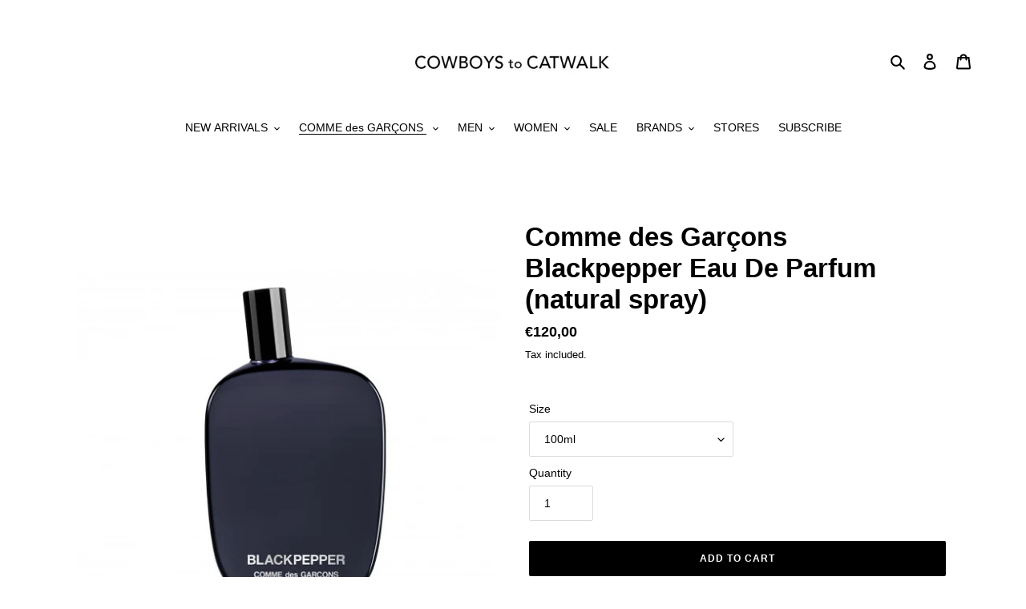

--- FILE ---
content_type: text/html; charset=utf-8
request_url: https://cowboys2catwalk.com/collections/comme-des-garcons-parfums/products/comme-des-garcons-blackpepper-100ml-natural-spray
body_size: 21558
content:
<!doctype html>
<html class="no-js" lang="en">
<head>
  <meta charset="utf-8">
  <meta http-equiv="X-UA-Compatible" content="IE=edge,chrome=1">
  <meta name="viewport" content="width=device-width,initial-scale=1">
  <meta name="theme-color" content="#000000">
  <link rel="canonical" href="https://cowboys2catwalk.com/products/comme-des-garcons-blackpepper-100ml-natural-spray"><title>Comme des Garçons Blackpepper Eau De Parfum (natural spray)
&ndash; COWBOYS to CATWALK</title><meta name="description" content="BLACKPEPPER is an electric collision of molecules: the crash of spicy pepper seeds suspended within infinite darkness.A powerful subversion of olfactive convention. An incessant investigation of the perpetually unknown.Warm, dry Madagascan Pepper cracks against fiery Cedarwood. Rich, fragrant Akigalawood (Patchouli, Ag"><!-- /snippets/social-meta-tags.liquid -->




<meta property="og:site_name" content="COWBOYS to CATWALK">
<meta property="og:url" content="https://cowboys2catwalk.com/products/comme-des-garcons-blackpepper-100ml-natural-spray">
<meta property="og:title" content="Comme des Garçons Blackpepper Eau De Parfum (natural spray)">
<meta property="og:type" content="product">
<meta property="og:description" content="BLACKPEPPER is an electric collision of molecules: the crash of spicy pepper seeds suspended within infinite darkness.A powerful subversion of olfactive convention. An incessant investigation of the perpetually unknown.Warm, dry Madagascan Pepper cracks against fiery Cedarwood. Rich, fragrant Akigalawood (Patchouli, Ag">

  <meta property="og:price:amount" content="120,00">
  <meta property="og:price:currency" content="EUR">

<meta property="og:image" content="http://cowboys2catwalk.com/cdn/shop/products/blackpepper_1200x1200.jpg?v=1591360073">
<meta property="og:image:secure_url" content="https://cowboys2catwalk.com/cdn/shop/products/blackpepper_1200x1200.jpg?v=1591360073">


<meta name="twitter:card" content="summary_large_image">
<meta name="twitter:title" content="Comme des Garçons Blackpepper Eau De Parfum (natural spray)">
<meta name="twitter:description" content="BLACKPEPPER is an electric collision of molecules: the crash of spicy pepper seeds suspended within infinite darkness.A powerful subversion of olfactive convention. An incessant investigation of the perpetually unknown.Warm, dry Madagascan Pepper cracks against fiery Cedarwood. Rich, fragrant Akigalawood (Patchouli, Ag">


  <link href="//cowboys2catwalk.com/cdn/shop/t/1/assets/theme.scss.css?v=28152950531620584031759260384" rel="stylesheet" type="text/css" media="all" />

  <script>
    var theme = {
      breakpoints: {
        medium: 750,
        large: 990,
        widescreen: 1400
      },
      strings: {
        addToCart: "Add to cart",
        soldOut: "Sold out",
        unavailable: "Unavailable",
        regularPrice: "Regular price",
        salePrice: "Sale price",
        sale: "Sale",
        fromLowestPrice: "from [price]",
        vendor: "Vendor",
        showMore: "Show More",
        showLess: "Show Less",
        searchFor: "Search for",
        addressError: "Error looking up that address",
        addressNoResults: "No results for that address",
        addressQueryLimit: "You have exceeded the Google API usage limit. Consider upgrading to a \u003ca href=\"https:\/\/developers.google.com\/maps\/premium\/usage-limits\"\u003ePremium Plan\u003c\/a\u003e.",
        authError: "There was a problem authenticating your Google Maps account.",
        newWindow: "Opens in a new window.",
        external: "Opens external website.",
        newWindowExternal: "Opens external website in a new window.",
        removeLabel: "Remove [product]",
        update: "Update",
        quantity: "Quantity",
        discountedTotal: "Discounted total",
        regularTotal: "Regular total",
        priceColumn: "See Price column for discount details.",
        quantityMinimumMessage: "Quantity must be 1 or more",
        cartError: "There was an error while updating your cart. Please try again.",
        removedItemMessage: "Removed \u003cspan class=\"cart__removed-product-details\"\u003e([quantity]) [link]\u003c\/span\u003e from your cart.",
        unitPrice: "Unit price",
        unitPriceSeparator: "per",
        oneCartCount: "1 item",
        otherCartCount: "[count] items",
        quantityLabel: "Quantity: [count]",
        products: "Products",
        loading: "Loading",
        number_of_results: "[result_number] of [results_count]",
        number_of_results_found: "[results_count] results found",
        one_result_found: "1 result found"
      },
      moneyFormat: "€{{amount_with_comma_separator}}",
      moneyFormatWithCurrency: "€{{amount_with_comma_separator}} EUR",
      settings: {
        predictiveSearchEnabled: true,
        predictiveSearchShowPrice: false,
        predictiveSearchShowVendor: false
      }
    }

    document.documentElement.className = document.documentElement.className.replace('no-js', 'js');
  </script><script src="//cowboys2catwalk.com/cdn/shop/t/1/assets/lazysizes.js?v=94224023136283657951585738740" async="async"></script>
  <script src="//cowboys2catwalk.com/cdn/shop/t/1/assets/vendor.js?v=85833464202832145531585738743" defer="defer"></script>
  <script src="//cowboys2catwalk.com/cdn/shop/t/1/assets/theme.js?v=89031576585505892971585738742" defer="defer"></script>

  <script>window.performance && window.performance.mark && window.performance.mark('shopify.content_for_header.start');</script><meta id="shopify-digital-wallet" name="shopify-digital-wallet" content="/37998231684/digital_wallets/dialog">
<meta name="shopify-checkout-api-token" content="cf5f16b1d4039c48e1ac29269d4c1013">
<link rel="alternate" type="application/json+oembed" href="https://cowboys2catwalk.com/products/comme-des-garcons-blackpepper-100ml-natural-spray.oembed">
<script async="async" src="/checkouts/internal/preloads.js?locale=en-NL"></script>
<link rel="preconnect" href="https://shop.app" crossorigin="anonymous">
<script async="async" src="https://shop.app/checkouts/internal/preloads.js?locale=en-NL&shop_id=37998231684" crossorigin="anonymous"></script>
<script id="apple-pay-shop-capabilities" type="application/json">{"shopId":37998231684,"countryCode":"NL","currencyCode":"EUR","merchantCapabilities":["supports3DS"],"merchantId":"gid:\/\/shopify\/Shop\/37998231684","merchantName":"COWBOYS to CATWALK","requiredBillingContactFields":["postalAddress","email","phone"],"requiredShippingContactFields":["postalAddress","email","phone"],"shippingType":"shipping","supportedNetworks":["visa","maestro","masterCard","amex"],"total":{"type":"pending","label":"COWBOYS to CATWALK","amount":"1.00"},"shopifyPaymentsEnabled":true,"supportsSubscriptions":true}</script>
<script id="shopify-features" type="application/json">{"accessToken":"cf5f16b1d4039c48e1ac29269d4c1013","betas":["rich-media-storefront-analytics"],"domain":"cowboys2catwalk.com","predictiveSearch":true,"shopId":37998231684,"locale":"en"}</script>
<script>var Shopify = Shopify || {};
Shopify.shop = "cowboys-to-catwalk.myshopify.com";
Shopify.locale = "en";
Shopify.currency = {"active":"EUR","rate":"1.0"};
Shopify.country = "NL";
Shopify.theme = {"name":"Debut","id":94665277572,"schema_name":"Debut","schema_version":"16.5.4","theme_store_id":796,"role":"main"};
Shopify.theme.handle = "null";
Shopify.theme.style = {"id":null,"handle":null};
Shopify.cdnHost = "cowboys2catwalk.com/cdn";
Shopify.routes = Shopify.routes || {};
Shopify.routes.root = "/";</script>
<script type="module">!function(o){(o.Shopify=o.Shopify||{}).modules=!0}(window);</script>
<script>!function(o){function n(){var o=[];function n(){o.push(Array.prototype.slice.apply(arguments))}return n.q=o,n}var t=o.Shopify=o.Shopify||{};t.loadFeatures=n(),t.autoloadFeatures=n()}(window);</script>
<script>
  window.ShopifyPay = window.ShopifyPay || {};
  window.ShopifyPay.apiHost = "shop.app\/pay";
  window.ShopifyPay.redirectState = null;
</script>
<script id="shop-js-analytics" type="application/json">{"pageType":"product"}</script>
<script defer="defer" async type="module" src="//cowboys2catwalk.com/cdn/shopifycloud/shop-js/modules/v2/client.init-shop-cart-sync_BN7fPSNr.en.esm.js"></script>
<script defer="defer" async type="module" src="//cowboys2catwalk.com/cdn/shopifycloud/shop-js/modules/v2/chunk.common_Cbph3Kss.esm.js"></script>
<script defer="defer" async type="module" src="//cowboys2catwalk.com/cdn/shopifycloud/shop-js/modules/v2/chunk.modal_DKumMAJ1.esm.js"></script>
<script type="module">
  await import("//cowboys2catwalk.com/cdn/shopifycloud/shop-js/modules/v2/client.init-shop-cart-sync_BN7fPSNr.en.esm.js");
await import("//cowboys2catwalk.com/cdn/shopifycloud/shop-js/modules/v2/chunk.common_Cbph3Kss.esm.js");
await import("//cowboys2catwalk.com/cdn/shopifycloud/shop-js/modules/v2/chunk.modal_DKumMAJ1.esm.js");

  window.Shopify.SignInWithShop?.initShopCartSync?.({"fedCMEnabled":true,"windoidEnabled":true});

</script>
<script>
  window.Shopify = window.Shopify || {};
  if (!window.Shopify.featureAssets) window.Shopify.featureAssets = {};
  window.Shopify.featureAssets['shop-js'] = {"shop-cart-sync":["modules/v2/client.shop-cart-sync_CJVUk8Jm.en.esm.js","modules/v2/chunk.common_Cbph3Kss.esm.js","modules/v2/chunk.modal_DKumMAJ1.esm.js"],"init-fed-cm":["modules/v2/client.init-fed-cm_7Fvt41F4.en.esm.js","modules/v2/chunk.common_Cbph3Kss.esm.js","modules/v2/chunk.modal_DKumMAJ1.esm.js"],"init-shop-email-lookup-coordinator":["modules/v2/client.init-shop-email-lookup-coordinator_Cc088_bR.en.esm.js","modules/v2/chunk.common_Cbph3Kss.esm.js","modules/v2/chunk.modal_DKumMAJ1.esm.js"],"init-windoid":["modules/v2/client.init-windoid_hPopwJRj.en.esm.js","modules/v2/chunk.common_Cbph3Kss.esm.js","modules/v2/chunk.modal_DKumMAJ1.esm.js"],"shop-button":["modules/v2/client.shop-button_B0jaPSNF.en.esm.js","modules/v2/chunk.common_Cbph3Kss.esm.js","modules/v2/chunk.modal_DKumMAJ1.esm.js"],"shop-cash-offers":["modules/v2/client.shop-cash-offers_DPIskqss.en.esm.js","modules/v2/chunk.common_Cbph3Kss.esm.js","modules/v2/chunk.modal_DKumMAJ1.esm.js"],"shop-toast-manager":["modules/v2/client.shop-toast-manager_CK7RT69O.en.esm.js","modules/v2/chunk.common_Cbph3Kss.esm.js","modules/v2/chunk.modal_DKumMAJ1.esm.js"],"init-shop-cart-sync":["modules/v2/client.init-shop-cart-sync_BN7fPSNr.en.esm.js","modules/v2/chunk.common_Cbph3Kss.esm.js","modules/v2/chunk.modal_DKumMAJ1.esm.js"],"init-customer-accounts-sign-up":["modules/v2/client.init-customer-accounts-sign-up_CfPf4CXf.en.esm.js","modules/v2/client.shop-login-button_DeIztwXF.en.esm.js","modules/v2/chunk.common_Cbph3Kss.esm.js","modules/v2/chunk.modal_DKumMAJ1.esm.js"],"pay-button":["modules/v2/client.pay-button_CgIwFSYN.en.esm.js","modules/v2/chunk.common_Cbph3Kss.esm.js","modules/v2/chunk.modal_DKumMAJ1.esm.js"],"init-customer-accounts":["modules/v2/client.init-customer-accounts_DQ3x16JI.en.esm.js","modules/v2/client.shop-login-button_DeIztwXF.en.esm.js","modules/v2/chunk.common_Cbph3Kss.esm.js","modules/v2/chunk.modal_DKumMAJ1.esm.js"],"avatar":["modules/v2/client.avatar_BTnouDA3.en.esm.js"],"init-shop-for-new-customer-accounts":["modules/v2/client.init-shop-for-new-customer-accounts_CsZy_esa.en.esm.js","modules/v2/client.shop-login-button_DeIztwXF.en.esm.js","modules/v2/chunk.common_Cbph3Kss.esm.js","modules/v2/chunk.modal_DKumMAJ1.esm.js"],"shop-follow-button":["modules/v2/client.shop-follow-button_BRMJjgGd.en.esm.js","modules/v2/chunk.common_Cbph3Kss.esm.js","modules/v2/chunk.modal_DKumMAJ1.esm.js"],"checkout-modal":["modules/v2/client.checkout-modal_B9Drz_yf.en.esm.js","modules/v2/chunk.common_Cbph3Kss.esm.js","modules/v2/chunk.modal_DKumMAJ1.esm.js"],"shop-login-button":["modules/v2/client.shop-login-button_DeIztwXF.en.esm.js","modules/v2/chunk.common_Cbph3Kss.esm.js","modules/v2/chunk.modal_DKumMAJ1.esm.js"],"lead-capture":["modules/v2/client.lead-capture_DXYzFM3R.en.esm.js","modules/v2/chunk.common_Cbph3Kss.esm.js","modules/v2/chunk.modal_DKumMAJ1.esm.js"],"shop-login":["modules/v2/client.shop-login_CA5pJqmO.en.esm.js","modules/v2/chunk.common_Cbph3Kss.esm.js","modules/v2/chunk.modal_DKumMAJ1.esm.js"],"payment-terms":["modules/v2/client.payment-terms_BxzfvcZJ.en.esm.js","modules/v2/chunk.common_Cbph3Kss.esm.js","modules/v2/chunk.modal_DKumMAJ1.esm.js"]};
</script>
<script>(function() {
  var isLoaded = false;
  function asyncLoad() {
    if (isLoaded) return;
    isLoaded = true;
    var urls = ["https:\/\/chimpstatic.com\/mcjs-connected\/js\/users\/3a6d66899b27e248f77dbaf16\/cde5f4102bceaf9562fd5b9d2.js?shop=cowboys-to-catwalk.myshopify.com","\/\/backinstock.useamp.com\/widget\/66748_1767158975.js?category=bis\u0026v=6\u0026shop=cowboys-to-catwalk.myshopify.com"];
    for (var i = 0; i < urls.length; i++) {
      var s = document.createElement('script');
      s.type = 'text/javascript';
      s.async = true;
      s.src = urls[i];
      var x = document.getElementsByTagName('script')[0];
      x.parentNode.insertBefore(s, x);
    }
  };
  if(window.attachEvent) {
    window.attachEvent('onload', asyncLoad);
  } else {
    window.addEventListener('load', asyncLoad, false);
  }
})();</script>
<script id="__st">var __st={"a":37998231684,"offset":3600,"reqid":"31cc7fbb-abec-4ad1-892b-1ff4013e4c28-1769900871","pageurl":"cowboys2catwalk.com\/collections\/comme-des-garcons-parfums\/products\/comme-des-garcons-blackpepper-100ml-natural-spray","u":"343edc95308b","p":"product","rtyp":"product","rid":4975367848068};</script>
<script>window.ShopifyPaypalV4VisibilityTracking = true;</script>
<script id="captcha-bootstrap">!function(){'use strict';const t='contact',e='account',n='new_comment',o=[[t,t],['blogs',n],['comments',n],[t,'customer']],c=[[e,'customer_login'],[e,'guest_login'],[e,'recover_customer_password'],[e,'create_customer']],r=t=>t.map((([t,e])=>`form[action*='/${t}']:not([data-nocaptcha='true']) input[name='form_type'][value='${e}']`)).join(','),a=t=>()=>t?[...document.querySelectorAll(t)].map((t=>t.form)):[];function s(){const t=[...o],e=r(t);return a(e)}const i='password',u='form_key',d=['recaptcha-v3-token','g-recaptcha-response','h-captcha-response',i],f=()=>{try{return window.sessionStorage}catch{return}},m='__shopify_v',_=t=>t.elements[u];function p(t,e,n=!1){try{const o=window.sessionStorage,c=JSON.parse(o.getItem(e)),{data:r}=function(t){const{data:e,action:n}=t;return t[m]||n?{data:e,action:n}:{data:t,action:n}}(c);for(const[e,n]of Object.entries(r))t.elements[e]&&(t.elements[e].value=n);n&&o.removeItem(e)}catch(o){console.error('form repopulation failed',{error:o})}}const l='form_type',E='cptcha';function T(t){t.dataset[E]=!0}const w=window,h=w.document,L='Shopify',v='ce_forms',y='captcha';let A=!1;((t,e)=>{const n=(g='f06e6c50-85a8-45c8-87d0-21a2b65856fe',I='https://cdn.shopify.com/shopifycloud/storefront-forms-hcaptcha/ce_storefront_forms_captcha_hcaptcha.v1.5.2.iife.js',D={infoText:'Protected by hCaptcha',privacyText:'Privacy',termsText:'Terms'},(t,e,n)=>{const o=w[L][v],c=o.bindForm;if(c)return c(t,g,e,D).then(n);var r;o.q.push([[t,g,e,D],n]),r=I,A||(h.body.append(Object.assign(h.createElement('script'),{id:'captcha-provider',async:!0,src:r})),A=!0)});var g,I,D;w[L]=w[L]||{},w[L][v]=w[L][v]||{},w[L][v].q=[],w[L][y]=w[L][y]||{},w[L][y].protect=function(t,e){n(t,void 0,e),T(t)},Object.freeze(w[L][y]),function(t,e,n,w,h,L){const[v,y,A,g]=function(t,e,n){const i=e?o:[],u=t?c:[],d=[...i,...u],f=r(d),m=r(i),_=r(d.filter((([t,e])=>n.includes(e))));return[a(f),a(m),a(_),s()]}(w,h,L),I=t=>{const e=t.target;return e instanceof HTMLFormElement?e:e&&e.form},D=t=>v().includes(t);t.addEventListener('submit',(t=>{const e=I(t);if(!e)return;const n=D(e)&&!e.dataset.hcaptchaBound&&!e.dataset.recaptchaBound,o=_(e),c=g().includes(e)&&(!o||!o.value);(n||c)&&t.preventDefault(),c&&!n&&(function(t){try{if(!f())return;!function(t){const e=f();if(!e)return;const n=_(t);if(!n)return;const o=n.value;o&&e.removeItem(o)}(t);const e=Array.from(Array(32),(()=>Math.random().toString(36)[2])).join('');!function(t,e){_(t)||t.append(Object.assign(document.createElement('input'),{type:'hidden',name:u})),t.elements[u].value=e}(t,e),function(t,e){const n=f();if(!n)return;const o=[...t.querySelectorAll(`input[type='${i}']`)].map((({name:t})=>t)),c=[...d,...o],r={};for(const[a,s]of new FormData(t).entries())c.includes(a)||(r[a]=s);n.setItem(e,JSON.stringify({[m]:1,action:t.action,data:r}))}(t,e)}catch(e){console.error('failed to persist form',e)}}(e),e.submit())}));const S=(t,e)=>{t&&!t.dataset[E]&&(n(t,e.some((e=>e===t))),T(t))};for(const o of['focusin','change'])t.addEventListener(o,(t=>{const e=I(t);D(e)&&S(e,y())}));const B=e.get('form_key'),M=e.get(l),P=B&&M;t.addEventListener('DOMContentLoaded',(()=>{const t=y();if(P)for(const e of t)e.elements[l].value===M&&p(e,B);[...new Set([...A(),...v().filter((t=>'true'===t.dataset.shopifyCaptcha))])].forEach((e=>S(e,t)))}))}(h,new URLSearchParams(w.location.search),n,t,e,['guest_login'])})(!0,!0)}();</script>
<script integrity="sha256-4kQ18oKyAcykRKYeNunJcIwy7WH5gtpwJnB7kiuLZ1E=" data-source-attribution="shopify.loadfeatures" defer="defer" src="//cowboys2catwalk.com/cdn/shopifycloud/storefront/assets/storefront/load_feature-a0a9edcb.js" crossorigin="anonymous"></script>
<script crossorigin="anonymous" defer="defer" src="//cowboys2catwalk.com/cdn/shopifycloud/storefront/assets/shopify_pay/storefront-65b4c6d7.js?v=20250812"></script>
<script data-source-attribution="shopify.dynamic_checkout.dynamic.init">var Shopify=Shopify||{};Shopify.PaymentButton=Shopify.PaymentButton||{isStorefrontPortableWallets:!0,init:function(){window.Shopify.PaymentButton.init=function(){};var t=document.createElement("script");t.src="https://cowboys2catwalk.com/cdn/shopifycloud/portable-wallets/latest/portable-wallets.en.js",t.type="module",document.head.appendChild(t)}};
</script>
<script data-source-attribution="shopify.dynamic_checkout.buyer_consent">
  function portableWalletsHideBuyerConsent(e){var t=document.getElementById("shopify-buyer-consent"),n=document.getElementById("shopify-subscription-policy-button");t&&n&&(t.classList.add("hidden"),t.setAttribute("aria-hidden","true"),n.removeEventListener("click",e))}function portableWalletsShowBuyerConsent(e){var t=document.getElementById("shopify-buyer-consent"),n=document.getElementById("shopify-subscription-policy-button");t&&n&&(t.classList.remove("hidden"),t.removeAttribute("aria-hidden"),n.addEventListener("click",e))}window.Shopify?.PaymentButton&&(window.Shopify.PaymentButton.hideBuyerConsent=portableWalletsHideBuyerConsent,window.Shopify.PaymentButton.showBuyerConsent=portableWalletsShowBuyerConsent);
</script>
<script data-source-attribution="shopify.dynamic_checkout.cart.bootstrap">document.addEventListener("DOMContentLoaded",(function(){function t(){return document.querySelector("shopify-accelerated-checkout-cart, shopify-accelerated-checkout")}if(t())Shopify.PaymentButton.init();else{new MutationObserver((function(e,n){t()&&(Shopify.PaymentButton.init(),n.disconnect())})).observe(document.body,{childList:!0,subtree:!0})}}));
</script>
<link id="shopify-accelerated-checkout-styles" rel="stylesheet" media="screen" href="https://cowboys2catwalk.com/cdn/shopifycloud/portable-wallets/latest/accelerated-checkout-backwards-compat.css" crossorigin="anonymous">
<style id="shopify-accelerated-checkout-cart">
        #shopify-buyer-consent {
  margin-top: 1em;
  display: inline-block;
  width: 100%;
}

#shopify-buyer-consent.hidden {
  display: none;
}

#shopify-subscription-policy-button {
  background: none;
  border: none;
  padding: 0;
  text-decoration: underline;
  font-size: inherit;
  cursor: pointer;
}

#shopify-subscription-policy-button::before {
  box-shadow: none;
}

      </style>

<script>window.performance && window.performance.mark && window.performance.mark('shopify.content_for_header.end');</script>
<link href="https://monorail-edge.shopifysvc.com" rel="dns-prefetch">
<script>(function(){if ("sendBeacon" in navigator && "performance" in window) {try {var session_token_from_headers = performance.getEntriesByType('navigation')[0].serverTiming.find(x => x.name == '_s').description;} catch {var session_token_from_headers = undefined;}var session_cookie_matches = document.cookie.match(/_shopify_s=([^;]*)/);var session_token_from_cookie = session_cookie_matches && session_cookie_matches.length === 2 ? session_cookie_matches[1] : "";var session_token = session_token_from_headers || session_token_from_cookie || "";function handle_abandonment_event(e) {var entries = performance.getEntries().filter(function(entry) {return /monorail-edge.shopifysvc.com/.test(entry.name);});if (!window.abandonment_tracked && entries.length === 0) {window.abandonment_tracked = true;var currentMs = Date.now();var navigation_start = performance.timing.navigationStart;var payload = {shop_id: 37998231684,url: window.location.href,navigation_start,duration: currentMs - navigation_start,session_token,page_type: "product"};window.navigator.sendBeacon("https://monorail-edge.shopifysvc.com/v1/produce", JSON.stringify({schema_id: "online_store_buyer_site_abandonment/1.1",payload: payload,metadata: {event_created_at_ms: currentMs,event_sent_at_ms: currentMs}}));}}window.addEventListener('pagehide', handle_abandonment_event);}}());</script>
<script id="web-pixels-manager-setup">(function e(e,d,r,n,o){if(void 0===o&&(o={}),!Boolean(null===(a=null===(i=window.Shopify)||void 0===i?void 0:i.analytics)||void 0===a?void 0:a.replayQueue)){var i,a;window.Shopify=window.Shopify||{};var t=window.Shopify;t.analytics=t.analytics||{};var s=t.analytics;s.replayQueue=[],s.publish=function(e,d,r){return s.replayQueue.push([e,d,r]),!0};try{self.performance.mark("wpm:start")}catch(e){}var l=function(){var e={modern:/Edge?\/(1{2}[4-9]|1[2-9]\d|[2-9]\d{2}|\d{4,})\.\d+(\.\d+|)|Firefox\/(1{2}[4-9]|1[2-9]\d|[2-9]\d{2}|\d{4,})\.\d+(\.\d+|)|Chrom(ium|e)\/(9{2}|\d{3,})\.\d+(\.\d+|)|(Maci|X1{2}).+ Version\/(15\.\d+|(1[6-9]|[2-9]\d|\d{3,})\.\d+)([,.]\d+|)( \(\w+\)|)( Mobile\/\w+|) Safari\/|Chrome.+OPR\/(9{2}|\d{3,})\.\d+\.\d+|(CPU[ +]OS|iPhone[ +]OS|CPU[ +]iPhone|CPU IPhone OS|CPU iPad OS)[ +]+(15[._]\d+|(1[6-9]|[2-9]\d|\d{3,})[._]\d+)([._]\d+|)|Android:?[ /-](13[3-9]|1[4-9]\d|[2-9]\d{2}|\d{4,})(\.\d+|)(\.\d+|)|Android.+Firefox\/(13[5-9]|1[4-9]\d|[2-9]\d{2}|\d{4,})\.\d+(\.\d+|)|Android.+Chrom(ium|e)\/(13[3-9]|1[4-9]\d|[2-9]\d{2}|\d{4,})\.\d+(\.\d+|)|SamsungBrowser\/([2-9]\d|\d{3,})\.\d+/,legacy:/Edge?\/(1[6-9]|[2-9]\d|\d{3,})\.\d+(\.\d+|)|Firefox\/(5[4-9]|[6-9]\d|\d{3,})\.\d+(\.\d+|)|Chrom(ium|e)\/(5[1-9]|[6-9]\d|\d{3,})\.\d+(\.\d+|)([\d.]+$|.*Safari\/(?![\d.]+ Edge\/[\d.]+$))|(Maci|X1{2}).+ Version\/(10\.\d+|(1[1-9]|[2-9]\d|\d{3,})\.\d+)([,.]\d+|)( \(\w+\)|)( Mobile\/\w+|) Safari\/|Chrome.+OPR\/(3[89]|[4-9]\d|\d{3,})\.\d+\.\d+|(CPU[ +]OS|iPhone[ +]OS|CPU[ +]iPhone|CPU IPhone OS|CPU iPad OS)[ +]+(10[._]\d+|(1[1-9]|[2-9]\d|\d{3,})[._]\d+)([._]\d+|)|Android:?[ /-](13[3-9]|1[4-9]\d|[2-9]\d{2}|\d{4,})(\.\d+|)(\.\d+|)|Mobile Safari.+OPR\/([89]\d|\d{3,})\.\d+\.\d+|Android.+Firefox\/(13[5-9]|1[4-9]\d|[2-9]\d{2}|\d{4,})\.\d+(\.\d+|)|Android.+Chrom(ium|e)\/(13[3-9]|1[4-9]\d|[2-9]\d{2}|\d{4,})\.\d+(\.\d+|)|Android.+(UC? ?Browser|UCWEB|U3)[ /]?(15\.([5-9]|\d{2,})|(1[6-9]|[2-9]\d|\d{3,})\.\d+)\.\d+|SamsungBrowser\/(5\.\d+|([6-9]|\d{2,})\.\d+)|Android.+MQ{2}Browser\/(14(\.(9|\d{2,})|)|(1[5-9]|[2-9]\d|\d{3,})(\.\d+|))(\.\d+|)|K[Aa][Ii]OS\/(3\.\d+|([4-9]|\d{2,})\.\d+)(\.\d+|)/},d=e.modern,r=e.legacy,n=navigator.userAgent;return n.match(d)?"modern":n.match(r)?"legacy":"unknown"}(),u="modern"===l?"modern":"legacy",c=(null!=n?n:{modern:"",legacy:""})[u],f=function(e){return[e.baseUrl,"/wpm","/b",e.hashVersion,"modern"===e.buildTarget?"m":"l",".js"].join("")}({baseUrl:d,hashVersion:r,buildTarget:u}),m=function(e){var d=e.version,r=e.bundleTarget,n=e.surface,o=e.pageUrl,i=e.monorailEndpoint;return{emit:function(e){var a=e.status,t=e.errorMsg,s=(new Date).getTime(),l=JSON.stringify({metadata:{event_sent_at_ms:s},events:[{schema_id:"web_pixels_manager_load/3.1",payload:{version:d,bundle_target:r,page_url:o,status:a,surface:n,error_msg:t},metadata:{event_created_at_ms:s}}]});if(!i)return console&&console.warn&&console.warn("[Web Pixels Manager] No Monorail endpoint provided, skipping logging."),!1;try{return self.navigator.sendBeacon.bind(self.navigator)(i,l)}catch(e){}var u=new XMLHttpRequest;try{return u.open("POST",i,!0),u.setRequestHeader("Content-Type","text/plain"),u.send(l),!0}catch(e){return console&&console.warn&&console.warn("[Web Pixels Manager] Got an unhandled error while logging to Monorail."),!1}}}}({version:r,bundleTarget:l,surface:e.surface,pageUrl:self.location.href,monorailEndpoint:e.monorailEndpoint});try{o.browserTarget=l,function(e){var d=e.src,r=e.async,n=void 0===r||r,o=e.onload,i=e.onerror,a=e.sri,t=e.scriptDataAttributes,s=void 0===t?{}:t,l=document.createElement("script"),u=document.querySelector("head"),c=document.querySelector("body");if(l.async=n,l.src=d,a&&(l.integrity=a,l.crossOrigin="anonymous"),s)for(var f in s)if(Object.prototype.hasOwnProperty.call(s,f))try{l.dataset[f]=s[f]}catch(e){}if(o&&l.addEventListener("load",o),i&&l.addEventListener("error",i),u)u.appendChild(l);else{if(!c)throw new Error("Did not find a head or body element to append the script");c.appendChild(l)}}({src:f,async:!0,onload:function(){if(!function(){var e,d;return Boolean(null===(d=null===(e=window.Shopify)||void 0===e?void 0:e.analytics)||void 0===d?void 0:d.initialized)}()){var d=window.webPixelsManager.init(e)||void 0;if(d){var r=window.Shopify.analytics;r.replayQueue.forEach((function(e){var r=e[0],n=e[1],o=e[2];d.publishCustomEvent(r,n,o)})),r.replayQueue=[],r.publish=d.publishCustomEvent,r.visitor=d.visitor,r.initialized=!0}}},onerror:function(){return m.emit({status:"failed",errorMsg:"".concat(f," has failed to load")})},sri:function(e){var d=/^sha384-[A-Za-z0-9+/=]+$/;return"string"==typeof e&&d.test(e)}(c)?c:"",scriptDataAttributes:o}),m.emit({status:"loading"})}catch(e){m.emit({status:"failed",errorMsg:(null==e?void 0:e.message)||"Unknown error"})}}})({shopId: 37998231684,storefrontBaseUrl: "https://cowboys2catwalk.com",extensionsBaseUrl: "https://extensions.shopifycdn.com/cdn/shopifycloud/web-pixels-manager",monorailEndpoint: "https://monorail-edge.shopifysvc.com/unstable/produce_batch",surface: "storefront-renderer",enabledBetaFlags: ["2dca8a86"],webPixelsConfigList: [{"id":"shopify-app-pixel","configuration":"{}","eventPayloadVersion":"v1","runtimeContext":"STRICT","scriptVersion":"0450","apiClientId":"shopify-pixel","type":"APP","privacyPurposes":["ANALYTICS","MARKETING"]},{"id":"shopify-custom-pixel","eventPayloadVersion":"v1","runtimeContext":"LAX","scriptVersion":"0450","apiClientId":"shopify-pixel","type":"CUSTOM","privacyPurposes":["ANALYTICS","MARKETING"]}],isMerchantRequest: false,initData: {"shop":{"name":"COWBOYS to CATWALK","paymentSettings":{"currencyCode":"EUR"},"myshopifyDomain":"cowboys-to-catwalk.myshopify.com","countryCode":"NL","storefrontUrl":"https:\/\/cowboys2catwalk.com"},"customer":null,"cart":null,"checkout":null,"productVariants":[{"price":{"amount":120.0,"currencyCode":"EUR"},"product":{"title":"Comme des Garçons Blackpepper Eau De Parfum (natural spray)","vendor":"Cowboys to Catwalk","id":"4975367848068","untranslatedTitle":"Comme des Garçons Blackpepper Eau De Parfum (natural spray)","url":"\/products\/comme-des-garcons-blackpepper-100ml-natural-spray","type":""},"id":"33981378592900","image":{"src":"\/\/cowboys2catwalk.com\/cdn\/shop\/products\/blackpepper.jpg?v=1591360073"},"sku":"","title":"100ml","untranslatedTitle":"100ml"}],"purchasingCompany":null},},"https://cowboys2catwalk.com/cdn","1d2a099fw23dfb22ep557258f5m7a2edbae",{"modern":"","legacy":""},{"shopId":"37998231684","storefrontBaseUrl":"https:\/\/cowboys2catwalk.com","extensionBaseUrl":"https:\/\/extensions.shopifycdn.com\/cdn\/shopifycloud\/web-pixels-manager","surface":"storefront-renderer","enabledBetaFlags":"[\"2dca8a86\"]","isMerchantRequest":"false","hashVersion":"1d2a099fw23dfb22ep557258f5m7a2edbae","publish":"custom","events":"[[\"page_viewed\",{}],[\"product_viewed\",{\"productVariant\":{\"price\":{\"amount\":120.0,\"currencyCode\":\"EUR\"},\"product\":{\"title\":\"Comme des Garçons Blackpepper Eau De Parfum (natural spray)\",\"vendor\":\"Cowboys to Catwalk\",\"id\":\"4975367848068\",\"untranslatedTitle\":\"Comme des Garçons Blackpepper Eau De Parfum (natural spray)\",\"url\":\"\/products\/comme-des-garcons-blackpepper-100ml-natural-spray\",\"type\":\"\"},\"id\":\"33981378592900\",\"image\":{\"src\":\"\/\/cowboys2catwalk.com\/cdn\/shop\/products\/blackpepper.jpg?v=1591360073\"},\"sku\":\"\",\"title\":\"100ml\",\"untranslatedTitle\":\"100ml\"}}]]"});</script><script>
  window.ShopifyAnalytics = window.ShopifyAnalytics || {};
  window.ShopifyAnalytics.meta = window.ShopifyAnalytics.meta || {};
  window.ShopifyAnalytics.meta.currency = 'EUR';
  var meta = {"product":{"id":4975367848068,"gid":"gid:\/\/shopify\/Product\/4975367848068","vendor":"Cowboys to Catwalk","type":"","handle":"comme-des-garcons-blackpepper-100ml-natural-spray","variants":[{"id":33981378592900,"price":12000,"name":"Comme des Garçons Blackpepper Eau De Parfum (natural spray) - 100ml","public_title":"100ml","sku":""}],"remote":false},"page":{"pageType":"product","resourceType":"product","resourceId":4975367848068,"requestId":"31cc7fbb-abec-4ad1-892b-1ff4013e4c28-1769900871"}};
  for (var attr in meta) {
    window.ShopifyAnalytics.meta[attr] = meta[attr];
  }
</script>
<script class="analytics">
  (function () {
    var customDocumentWrite = function(content) {
      var jquery = null;

      if (window.jQuery) {
        jquery = window.jQuery;
      } else if (window.Checkout && window.Checkout.$) {
        jquery = window.Checkout.$;
      }

      if (jquery) {
        jquery('body').append(content);
      }
    };

    var hasLoggedConversion = function(token) {
      if (token) {
        return document.cookie.indexOf('loggedConversion=' + token) !== -1;
      }
      return false;
    }

    var setCookieIfConversion = function(token) {
      if (token) {
        var twoMonthsFromNow = new Date(Date.now());
        twoMonthsFromNow.setMonth(twoMonthsFromNow.getMonth() + 2);

        document.cookie = 'loggedConversion=' + token + '; expires=' + twoMonthsFromNow;
      }
    }

    var trekkie = window.ShopifyAnalytics.lib = window.trekkie = window.trekkie || [];
    if (trekkie.integrations) {
      return;
    }
    trekkie.methods = [
      'identify',
      'page',
      'ready',
      'track',
      'trackForm',
      'trackLink'
    ];
    trekkie.factory = function(method) {
      return function() {
        var args = Array.prototype.slice.call(arguments);
        args.unshift(method);
        trekkie.push(args);
        return trekkie;
      };
    };
    for (var i = 0; i < trekkie.methods.length; i++) {
      var key = trekkie.methods[i];
      trekkie[key] = trekkie.factory(key);
    }
    trekkie.load = function(config) {
      trekkie.config = config || {};
      trekkie.config.initialDocumentCookie = document.cookie;
      var first = document.getElementsByTagName('script')[0];
      var script = document.createElement('script');
      script.type = 'text/javascript';
      script.onerror = function(e) {
        var scriptFallback = document.createElement('script');
        scriptFallback.type = 'text/javascript';
        scriptFallback.onerror = function(error) {
                var Monorail = {
      produce: function produce(monorailDomain, schemaId, payload) {
        var currentMs = new Date().getTime();
        var event = {
          schema_id: schemaId,
          payload: payload,
          metadata: {
            event_created_at_ms: currentMs,
            event_sent_at_ms: currentMs
          }
        };
        return Monorail.sendRequest("https://" + monorailDomain + "/v1/produce", JSON.stringify(event));
      },
      sendRequest: function sendRequest(endpointUrl, payload) {
        // Try the sendBeacon API
        if (window && window.navigator && typeof window.navigator.sendBeacon === 'function' && typeof window.Blob === 'function' && !Monorail.isIos12()) {
          var blobData = new window.Blob([payload], {
            type: 'text/plain'
          });

          if (window.navigator.sendBeacon(endpointUrl, blobData)) {
            return true;
          } // sendBeacon was not successful

        } // XHR beacon

        var xhr = new XMLHttpRequest();

        try {
          xhr.open('POST', endpointUrl);
          xhr.setRequestHeader('Content-Type', 'text/plain');
          xhr.send(payload);
        } catch (e) {
          console.log(e);
        }

        return false;
      },
      isIos12: function isIos12() {
        return window.navigator.userAgent.lastIndexOf('iPhone; CPU iPhone OS 12_') !== -1 || window.navigator.userAgent.lastIndexOf('iPad; CPU OS 12_') !== -1;
      }
    };
    Monorail.produce('monorail-edge.shopifysvc.com',
      'trekkie_storefront_load_errors/1.1',
      {shop_id: 37998231684,
      theme_id: 94665277572,
      app_name: "storefront",
      context_url: window.location.href,
      source_url: "//cowboys2catwalk.com/cdn/s/trekkie.storefront.c59ea00e0474b293ae6629561379568a2d7c4bba.min.js"});

        };
        scriptFallback.async = true;
        scriptFallback.src = '//cowboys2catwalk.com/cdn/s/trekkie.storefront.c59ea00e0474b293ae6629561379568a2d7c4bba.min.js';
        first.parentNode.insertBefore(scriptFallback, first);
      };
      script.async = true;
      script.src = '//cowboys2catwalk.com/cdn/s/trekkie.storefront.c59ea00e0474b293ae6629561379568a2d7c4bba.min.js';
      first.parentNode.insertBefore(script, first);
    };
    trekkie.load(
      {"Trekkie":{"appName":"storefront","development":false,"defaultAttributes":{"shopId":37998231684,"isMerchantRequest":null,"themeId":94665277572,"themeCityHash":"4403608359514566725","contentLanguage":"en","currency":"EUR","eventMetadataId":"0e8f6744-297c-4519-90e9-8419a404b4e1"},"isServerSideCookieWritingEnabled":true,"monorailRegion":"shop_domain","enabledBetaFlags":["65f19447","b5387b81"]},"Session Attribution":{},"S2S":{"facebookCapiEnabled":false,"source":"trekkie-storefront-renderer","apiClientId":580111}}
    );

    var loaded = false;
    trekkie.ready(function() {
      if (loaded) return;
      loaded = true;

      window.ShopifyAnalytics.lib = window.trekkie;

      var originalDocumentWrite = document.write;
      document.write = customDocumentWrite;
      try { window.ShopifyAnalytics.merchantGoogleAnalytics.call(this); } catch(error) {};
      document.write = originalDocumentWrite;

      window.ShopifyAnalytics.lib.page(null,{"pageType":"product","resourceType":"product","resourceId":4975367848068,"requestId":"31cc7fbb-abec-4ad1-892b-1ff4013e4c28-1769900871","shopifyEmitted":true});

      var match = window.location.pathname.match(/checkouts\/(.+)\/(thank_you|post_purchase)/)
      var token = match? match[1]: undefined;
      if (!hasLoggedConversion(token)) {
        setCookieIfConversion(token);
        window.ShopifyAnalytics.lib.track("Viewed Product",{"currency":"EUR","variantId":33981378592900,"productId":4975367848068,"productGid":"gid:\/\/shopify\/Product\/4975367848068","name":"Comme des Garçons Blackpepper Eau De Parfum (natural spray) - 100ml","price":"120.00","sku":"","brand":"Cowboys to Catwalk","variant":"100ml","category":"","nonInteraction":true,"remote":false},undefined,undefined,{"shopifyEmitted":true});
      window.ShopifyAnalytics.lib.track("monorail:\/\/trekkie_storefront_viewed_product\/1.1",{"currency":"EUR","variantId":33981378592900,"productId":4975367848068,"productGid":"gid:\/\/shopify\/Product\/4975367848068","name":"Comme des Garçons Blackpepper Eau De Parfum (natural spray) - 100ml","price":"120.00","sku":"","brand":"Cowboys to Catwalk","variant":"100ml","category":"","nonInteraction":true,"remote":false,"referer":"https:\/\/cowboys2catwalk.com\/collections\/comme-des-garcons-parfums\/products\/comme-des-garcons-blackpepper-100ml-natural-spray"});
      }
    });


        var eventsListenerScript = document.createElement('script');
        eventsListenerScript.async = true;
        eventsListenerScript.src = "//cowboys2catwalk.com/cdn/shopifycloud/storefront/assets/shop_events_listener-3da45d37.js";
        document.getElementsByTagName('head')[0].appendChild(eventsListenerScript);

})();</script>
<script
  defer
  src="https://cowboys2catwalk.com/cdn/shopifycloud/perf-kit/shopify-perf-kit-3.1.0.min.js"
  data-application="storefront-renderer"
  data-shop-id="37998231684"
  data-render-region="gcp-us-east1"
  data-page-type="product"
  data-theme-instance-id="94665277572"
  data-theme-name="Debut"
  data-theme-version="16.5.4"
  data-monorail-region="shop_domain"
  data-resource-timing-sampling-rate="10"
  data-shs="true"
  data-shs-beacon="true"
  data-shs-export-with-fetch="true"
  data-shs-logs-sample-rate="1"
  data-shs-beacon-endpoint="https://cowboys2catwalk.com/api/collect"
></script>
</head>

<body class="template-product">

  <a class="in-page-link visually-hidden skip-link" href="#MainContent">Skip to content</a><style data-shopify>

  .cart-popup {
    box-shadow: 1px 1px 10px 2px rgba(255, 255, 255, 0.5);
  }</style><div class="cart-popup-wrapper cart-popup-wrapper--hidden" role="dialog" aria-modal="true" aria-labelledby="CartPopupHeading" data-cart-popup-wrapper>
  <div class="cart-popup" data-cart-popup tabindex="-1">
    <div class="cart-popup__header">
      <h2 id="CartPopupHeading" class="cart-popup__heading">Just added to your cart</h2>
      <button class="cart-popup__close" aria-label="Close" data-cart-popup-close><svg aria-hidden="true" focusable="false" role="presentation" class="icon icon-close" viewBox="0 0 40 40"><path d="M23.868 20.015L39.117 4.78c1.11-1.108 1.11-2.77 0-3.877-1.109-1.108-2.773-1.108-3.882 0L19.986 16.137 4.737.904C3.628-.204 1.965-.204.856.904c-1.11 1.108-1.11 2.77 0 3.877l15.249 15.234L.855 35.248c-1.108 1.108-1.108 2.77 0 3.877.555.554 1.248.831 1.942.831s1.386-.277 1.94-.83l15.25-15.234 15.248 15.233c.555.554 1.248.831 1.941.831s1.387-.277 1.941-.83c1.11-1.109 1.11-2.77 0-3.878L23.868 20.015z" class="layer"/></svg></button>
    </div>
    <div class="cart-popup-item">
      <div class="cart-popup-item__image-wrapper hide" data-cart-popup-image-wrapper>
        <div class="cart-popup-item__image cart-popup-item__image--placeholder" data-cart-popup-image-placeholder>
          <div data-placeholder-size></div>
          <div class="placeholder-background placeholder-background--animation"></div>
        </div>
      </div>
      <div class="cart-popup-item__description">
        <div>
          <div class="cart-popup-item__title" data-cart-popup-title></div>
          <ul class="product-details" aria-label="Product details" data-cart-popup-product-details></ul>
        </div>
        <div class="cart-popup-item__quantity">
          <span class="visually-hidden" data-cart-popup-quantity-label></span>
          <span aria-hidden="true">Qty:</span>
          <span aria-hidden="true" data-cart-popup-quantity></span>
        </div>
      </div>
    </div>

    <a href="/cart" class="cart-popup__cta-link btn btn--secondary-accent">
      View cart (<span data-cart-popup-cart-quantity></span>)
    </a>

    <div class="cart-popup__dismiss">
      <button class="cart-popup__dismiss-button text-link text-link--accent" data-cart-popup-dismiss>
        Continue shopping
      </button>
    </div>
  </div>
</div>

<div id="shopify-section-header" class="shopify-section">

<div id="SearchDrawer" class="search-bar drawer drawer--top" role="dialog" aria-modal="true" aria-label="Search" data-predictive-search-drawer>
  <div class="search-bar__interior">
    <div class="search-form__container" data-search-form-container>
      <form class="search-form search-bar__form" action="/search" method="get" role="search">
        <div class="search-form__input-wrapper">
          <input
            type="text"
            name="q"
            placeholder="Search"
            role="combobox"
            aria-autocomplete="list"
            aria-owns="predictive-search-results"
            aria-expanded="false"
            aria-label="Search"
            aria-haspopup="listbox"
            class="search-form__input search-bar__input"
            data-predictive-search-drawer-input
          />
          <input type="hidden" name="options[prefix]" value="last" aria-hidden="true" />
          <div class="predictive-search-wrapper predictive-search-wrapper--drawer" data-predictive-search-mount="drawer"></div>
        </div>

        <button class="search-bar__submit search-form__submit"
          type="submit"
          data-search-form-submit>
          <svg aria-hidden="true" focusable="false" role="presentation" class="icon icon-search" viewBox="0 0 37 40"><path d="M35.6 36l-9.8-9.8c4.1-5.4 3.6-13.2-1.3-18.1-5.4-5.4-14.2-5.4-19.7 0-5.4 5.4-5.4 14.2 0 19.7 2.6 2.6 6.1 4.1 9.8 4.1 3 0 5.9-1 8.3-2.8l9.8 9.8c.4.4.9.6 1.4.6s1-.2 1.4-.6c.9-.9.9-2.1.1-2.9zm-20.9-8.2c-2.6 0-5.1-1-7-2.9-3.9-3.9-3.9-10.1 0-14C9.6 9 12.2 8 14.7 8s5.1 1 7 2.9c3.9 3.9 3.9 10.1 0 14-1.9 1.9-4.4 2.9-7 2.9z"/></svg>
          <span class="icon__fallback-text">Submit</span>
        </button>
      </form>

      <div class="search-bar__actions">
        <button type="button" class="btn--link search-bar__close js-drawer-close">
          <svg aria-hidden="true" focusable="false" role="presentation" class="icon icon-close" viewBox="0 0 40 40"><path d="M23.868 20.015L39.117 4.78c1.11-1.108 1.11-2.77 0-3.877-1.109-1.108-2.773-1.108-3.882 0L19.986 16.137 4.737.904C3.628-.204 1.965-.204.856.904c-1.11 1.108-1.11 2.77 0 3.877l15.249 15.234L.855 35.248c-1.108 1.108-1.108 2.77 0 3.877.555.554 1.248.831 1.942.831s1.386-.277 1.94-.83l15.25-15.234 15.248 15.233c.555.554 1.248.831 1.941.831s1.387-.277 1.941-.83c1.11-1.109 1.11-2.77 0-3.878L23.868 20.015z" class="layer"/></svg>
          <span class="icon__fallback-text">Close search</span>
        </button>
      </div>
    </div>
  </div>
</div>


<div data-section-id="header" data-section-type="header-section" data-header-section>
  

  <header class="site-header logo--center" role="banner">
    <div class="grid grid--no-gutters grid--table site-header__mobile-nav">
      

      <div class="grid__item medium-up--one-third medium-up--push-one-third logo-align--center">
        
        
          <div class="h2 site-header__logo">
        
          
<a href="/" class="site-header__logo-image site-header__logo-image--centered">
              
              <img class="lazyload js"
                   src="//cowboys2catwalk.com/cdn/shop/files/Logo_cow2catw_7bd93a72-2cdb-4448-b42a-b33c1ae2c2b4_300x300.jpg?v=1679998214"
                   data-src="//cowboys2catwalk.com/cdn/shop/files/Logo_cow2catw_7bd93a72-2cdb-4448-b42a-b33c1ae2c2b4_{width}x.jpg?v=1679998214"
                   data-widths="[180, 360, 540, 720, 900, 1080, 1296, 1512, 1728, 2048]"
                   data-aspectratio="2.6759776536312847"
                   data-sizes="auto"
                   alt="COWBOYS to CATWALK"
                   style="max-width: 250px">
              <noscript>
                
                <img src="//cowboys2catwalk.com/cdn/shop/files/Logo_cow2catw_7bd93a72-2cdb-4448-b42a-b33c1ae2c2b4_250x.jpg?v=1679998214"
                     srcset="//cowboys2catwalk.com/cdn/shop/files/Logo_cow2catw_7bd93a72-2cdb-4448-b42a-b33c1ae2c2b4_250x.jpg?v=1679998214 1x, //cowboys2catwalk.com/cdn/shop/files/Logo_cow2catw_7bd93a72-2cdb-4448-b42a-b33c1ae2c2b4_250x@2x.jpg?v=1679998214 2x"
                     alt="COWBOYS to CATWALK"
                     style="max-width: 250px;">
              </noscript>
            </a>
          
        
          </div>
        
      </div>

      

      <div class="grid__item medium-up--one-third medium-up--push-one-third text-right site-header__icons site-header__icons--plus">
        <div class="site-header__icons-wrapper">

          <button type="button" class="btn--link site-header__icon site-header__search-toggle js-drawer-open-top">
            <svg aria-hidden="true" focusable="false" role="presentation" class="icon icon-search" viewBox="0 0 37 40"><path d="M35.6 36l-9.8-9.8c4.1-5.4 3.6-13.2-1.3-18.1-5.4-5.4-14.2-5.4-19.7 0-5.4 5.4-5.4 14.2 0 19.7 2.6 2.6 6.1 4.1 9.8 4.1 3 0 5.9-1 8.3-2.8l9.8 9.8c.4.4.9.6 1.4.6s1-.2 1.4-.6c.9-.9.9-2.1.1-2.9zm-20.9-8.2c-2.6 0-5.1-1-7-2.9-3.9-3.9-3.9-10.1 0-14C9.6 9 12.2 8 14.7 8s5.1 1 7 2.9c3.9 3.9 3.9 10.1 0 14-1.9 1.9-4.4 2.9-7 2.9z"/></svg>
            <span class="icon__fallback-text">Search</span>
          </button>

          
            
              <a href="https://cowboys2catwalk.com/customer_authentication/redirect?locale=en&region_country=NL" class="site-header__icon site-header__account">
                <svg aria-hidden="true" focusable="false" role="presentation" class="icon icon-login" viewBox="0 0 28.33 37.68"><path d="M14.17 14.9a7.45 7.45 0 1 0-7.5-7.45 7.46 7.46 0 0 0 7.5 7.45zm0-10.91a3.45 3.45 0 1 1-3.5 3.46A3.46 3.46 0 0 1 14.17 4zM14.17 16.47A14.18 14.18 0 0 0 0 30.68c0 1.41.66 4 5.11 5.66a27.17 27.17 0 0 0 9.06 1.34c6.54 0 14.17-1.84 14.17-7a14.18 14.18 0 0 0-14.17-14.21zm0 17.21c-6.3 0-10.17-1.77-10.17-3a10.17 10.17 0 1 1 20.33 0c.01 1.23-3.86 3-10.16 3z"/></svg>
                <span class="icon__fallback-text">Log in</span>
              </a>
            
          

          <a href="/cart" class="site-header__icon site-header__cart">
            <svg aria-hidden="true" focusable="false" role="presentation" class="icon icon-cart" viewBox="0 0 37 40"><path d="M36.5 34.8L33.3 8h-5.9C26.7 3.9 23 .8 18.5.8S10.3 3.9 9.6 8H3.7L.5 34.8c-.2 1.5.4 2.4.9 3 .5.5 1.4 1.2 3.1 1.2h28c1.3 0 2.4-.4 3.1-1.3.7-.7 1-1.8.9-2.9zm-18-30c2.2 0 4.1 1.4 4.7 3.2h-9.5c.7-1.9 2.6-3.2 4.8-3.2zM4.5 35l2.8-23h2.2v3c0 1.1.9 2 2 2s2-.9 2-2v-3h10v3c0 1.1.9 2 2 2s2-.9 2-2v-3h2.2l2.8 23h-28z"/></svg>
            <span class="icon__fallback-text">Cart</span>
            <div id="CartCount" class="site-header__cart-count hide" data-cart-count-bubble>
              <span data-cart-count>0</span>
              <span class="icon__fallback-text medium-up--hide">items</span>
            </div>
          </a>

          
            <button type="button" class="btn--link site-header__icon site-header__menu js-mobile-nav-toggle mobile-nav--open" aria-controls="MobileNav"  aria-expanded="false" aria-label="Menu">
              <svg aria-hidden="true" focusable="false" role="presentation" class="icon icon-hamburger" viewBox="0 0 37 40"><path d="M33.5 25h-30c-1.1 0-2-.9-2-2s.9-2 2-2h30c1.1 0 2 .9 2 2s-.9 2-2 2zm0-11.5h-30c-1.1 0-2-.9-2-2s.9-2 2-2h30c1.1 0 2 .9 2 2s-.9 2-2 2zm0 23h-30c-1.1 0-2-.9-2-2s.9-2 2-2h30c1.1 0 2 .9 2 2s-.9 2-2 2z"/></svg>
              <svg aria-hidden="true" focusable="false" role="presentation" class="icon icon-close" viewBox="0 0 40 40"><path d="M23.868 20.015L39.117 4.78c1.11-1.108 1.11-2.77 0-3.877-1.109-1.108-2.773-1.108-3.882 0L19.986 16.137 4.737.904C3.628-.204 1.965-.204.856.904c-1.11 1.108-1.11 2.77 0 3.877l15.249 15.234L.855 35.248c-1.108 1.108-1.108 2.77 0 3.877.555.554 1.248.831 1.942.831s1.386-.277 1.94-.83l15.25-15.234 15.248 15.233c.555.554 1.248.831 1.941.831s1.387-.277 1.941-.83c1.11-1.109 1.11-2.77 0-3.878L23.868 20.015z" class="layer"/></svg>
            </button>
          
        </div>

      </div>
    </div>

    <nav class="mobile-nav-wrapper medium-up--hide" role="navigation">
      <ul id="MobileNav" class="mobile-nav">
        
<li class="mobile-nav__item border-bottom">
            
              
              <button type="button" class="btn--link js-toggle-submenu mobile-nav__link" data-target="new-arrivals-1" data-level="1" aria-expanded="false">
                <span class="mobile-nav__label">NEW ARRIVALS</span>
                <div class="mobile-nav__icon">
                  <svg aria-hidden="true" focusable="false" role="presentation" class="icon icon-chevron-right" viewBox="0 0 14 14"><path d="M3.871.604c.44-.439 1.152-.439 1.591 0l5.515 5.515s-.049-.049.003.004l.082.08c.439.44.44 1.153 0 1.592l-5.6 5.6a1.125 1.125 0 0 1-1.59-1.59L8.675 7 3.87 2.195a1.125 1.125 0 0 1 0-1.59z" fill="#fff"/></svg>
                </div>
              </button>
              <ul class="mobile-nav__dropdown" data-parent="new-arrivals-1" data-level="2">
                <li class="visually-hidden" tabindex="-1" data-menu-title="2">NEW ARRIVALS Menu</li>
                <li class="mobile-nav__item border-bottom">
                  <div class="mobile-nav__table">
                    <div class="mobile-nav__table-cell mobile-nav__return">
                      <button class="btn--link js-toggle-submenu mobile-nav__return-btn" type="button" aria-expanded="true" aria-label="NEW ARRIVALS">
                        <svg aria-hidden="true" focusable="false" role="presentation" class="icon icon-chevron-left" viewBox="0 0 14 14"><path d="M10.129.604a1.125 1.125 0 0 0-1.591 0L3.023 6.12s.049-.049-.003.004l-.082.08c-.439.44-.44 1.153 0 1.592l5.6 5.6a1.125 1.125 0 0 0 1.59-1.59L5.325 7l4.805-4.805c.44-.439.44-1.151 0-1.59z" fill="#fff"/></svg>
                      </button>
                    </div>
                    <span class="mobile-nav__sublist-link mobile-nav__sublist-header mobile-nav__sublist-header--main-nav-parent">
                      <span class="mobile-nav__label">NEW ARRIVALS</span>
                    </span>
                  </div>
                </li>

                
                  <li class="mobile-nav__item border-bottom">
                    
                      <a href="/collections/acne-studios-jeans-men"
                        class="mobile-nav__sublist-link"
                        
                      >
                        <span class="mobile-nav__label">Acne Studios Men</span>
                      </a>
                    
                  </li>
                
                  <li class="mobile-nav__item border-bottom">
                    
                      <a href="/collections/acne-studios-jeans-women"
                        class="mobile-nav__sublist-link"
                        
                      >
                        <span class="mobile-nav__label">Acne Studios Women</span>
                      </a>
                    
                  </li>
                
                  <li class="mobile-nav__item border-bottom">
                    
                      <a href="/collections/craig-green"
                        class="mobile-nav__sublist-link"
                        
                      >
                        <span class="mobile-nav__label">Craig Green</span>
                      </a>
                    
                  </li>
                
                  <li class="mobile-nav__item border-bottom">
                    
                      <a href="/collections/lemaire-man"
                        class="mobile-nav__sublist-link"
                        
                      >
                        <span class="mobile-nav__label">Lemaire Men</span>
                      </a>
                    
                  </li>
                
                  <li class="mobile-nav__item border-bottom">
                    
                      <a href="/collections/lemaire-women"
                        class="mobile-nav__sublist-link"
                        
                      >
                        <span class="mobile-nav__label">Lemaire Women</span>
                      </a>
                    
                  </li>
                
                  <li class="mobile-nav__item">
                    
                      <a href="/collections/uma-wang"
                        class="mobile-nav__sublist-link"
                        
                      >
                        <span class="mobile-nav__label">UMA WANG</span>
                      </a>
                    
                  </li>
                
              </ul>
            
          </li>
        
<li class="mobile-nav__item border-bottom">
            
              
              <button type="button" class="btn--link js-toggle-submenu mobile-nav__link mobile-nav__link--active" data-target="comme-des-garcons-2" data-level="1" aria-expanded="false">
                <span class="mobile-nav__label">COMME des GARÇONS </span>
                <div class="mobile-nav__icon">
                  <svg aria-hidden="true" focusable="false" role="presentation" class="icon icon-chevron-right" viewBox="0 0 14 14"><path d="M3.871.604c.44-.439 1.152-.439 1.591 0l5.515 5.515s-.049-.049.003.004l.082.08c.439.44.44 1.153 0 1.592l-5.6 5.6a1.125 1.125 0 0 1-1.59-1.59L8.675 7 3.87 2.195a1.125 1.125 0 0 1 0-1.59z" fill="#fff"/></svg>
                </div>
              </button>
              <ul class="mobile-nav__dropdown" data-parent="comme-des-garcons-2" data-level="2">
                <li class="visually-hidden" tabindex="-1" data-menu-title="2">COMME des GARÇONS  Menu</li>
                <li class="mobile-nav__item border-bottom">
                  <div class="mobile-nav__table">
                    <div class="mobile-nav__table-cell mobile-nav__return">
                      <button class="btn--link js-toggle-submenu mobile-nav__return-btn" type="button" aria-expanded="true" aria-label="COMME des GARÇONS ">
                        <svg aria-hidden="true" focusable="false" role="presentation" class="icon icon-chevron-left" viewBox="0 0 14 14"><path d="M10.129.604a1.125 1.125 0 0 0-1.591 0L3.023 6.12s.049-.049-.003.004l-.082.08c-.439.44-.44 1.153 0 1.592l5.6 5.6a1.125 1.125 0 0 0 1.59-1.59L5.325 7l4.805-4.805c.44-.439.44-1.151 0-1.59z" fill="#fff"/></svg>
                      </button>
                    </div>
                    <span class="mobile-nav__sublist-link mobile-nav__sublist-header mobile-nav__sublist-header--main-nav-parent">
                      <span class="mobile-nav__label">COMME des GARÇONS </span>
                    </span>
                  </div>
                </li>

                
                  <li class="mobile-nav__item border-bottom">
                    
                      <a href="/collections/black-comme-des-garcons"
                        class="mobile-nav__sublist-link"
                        
                      >
                        <span class="mobile-nav__label">BLACK Comme des Garçons </span>
                      </a>
                    
                  </li>
                
                  <li class="mobile-nav__item border-bottom">
                    
                      <a href="/collections/comme-des-garcons-wallets"
                        class="mobile-nav__sublist-link"
                        
                      >
                        <span class="mobile-nav__label">Comme des Garçons WALLET </span>
                      </a>
                    
                  </li>
                
                  <li class="mobile-nav__item border-bottom">
                    
                      <a href="/collections/comme-des-garcons-parfums"
                        class="mobile-nav__sublist-link"
                        
                      >
                        <span class="mobile-nav__label">Comme des Garçons PARFUMS</span>
                      </a>
                    
                  </li>
                
                  <li class="mobile-nav__item">
                    
                      <a href="/collections/comme-des-garcons-x-nike"
                        class="mobile-nav__sublist-link"
                        
                      >
                        <span class="mobile-nav__label">Comme des Garçons Footwear</span>
                      </a>
                    
                  </li>
                
              </ul>
            
          </li>
        
<li class="mobile-nav__item border-bottom">
            
              
              <button type="button" class="btn--link js-toggle-submenu mobile-nav__link" data-target="men-3" data-level="1" aria-expanded="false">
                <span class="mobile-nav__label">MEN</span>
                <div class="mobile-nav__icon">
                  <svg aria-hidden="true" focusable="false" role="presentation" class="icon icon-chevron-right" viewBox="0 0 14 14"><path d="M3.871.604c.44-.439 1.152-.439 1.591 0l5.515 5.515s-.049-.049.003.004l.082.08c.439.44.44 1.153 0 1.592l-5.6 5.6a1.125 1.125 0 0 1-1.59-1.59L8.675 7 3.87 2.195a1.125 1.125 0 0 1 0-1.59z" fill="#fff"/></svg>
                </div>
              </button>
              <ul class="mobile-nav__dropdown" data-parent="men-3" data-level="2">
                <li class="visually-hidden" tabindex="-1" data-menu-title="2">MEN Menu</li>
                <li class="mobile-nav__item border-bottom">
                  <div class="mobile-nav__table">
                    <div class="mobile-nav__table-cell mobile-nav__return">
                      <button class="btn--link js-toggle-submenu mobile-nav__return-btn" type="button" aria-expanded="true" aria-label="MEN">
                        <svg aria-hidden="true" focusable="false" role="presentation" class="icon icon-chevron-left" viewBox="0 0 14 14"><path d="M10.129.604a1.125 1.125 0 0 0-1.591 0L3.023 6.12s.049-.049-.003.004l-.082.08c-.439.44-.44 1.153 0 1.592l5.6 5.6a1.125 1.125 0 0 0 1.59-1.59L5.325 7l4.805-4.805c.44-.439.44-1.151 0-1.59z" fill="#fff"/></svg>
                      </button>
                    </div>
                    <span class="mobile-nav__sublist-link mobile-nav__sublist-header mobile-nav__sublist-header--main-nav-parent">
                      <span class="mobile-nav__label">MEN</span>
                    </span>
                  </div>
                </li>

                
                  <li class="mobile-nav__item border-bottom">
                    
                      <a href="/collections/tops"
                        class="mobile-nav__sublist-link"
                        
                      >
                        <span class="mobile-nav__label">Tops</span>
                      </a>
                    
                  </li>
                
                  <li class="mobile-nav__item border-bottom">
                    
                      <a href="/collections/coats-jackets"
                        class="mobile-nav__sublist-link"
                        
                      >
                        <span class="mobile-nav__label">Coats / Jackets</span>
                      </a>
                    
                  </li>
                
                  <li class="mobile-nav__item border-bottom">
                    
                      <a href="/collections/trousers-men"
                        class="mobile-nav__sublist-link"
                        
                      >
                        <span class="mobile-nav__label">Trousers</span>
                      </a>
                    
                  </li>
                
                  <li class="mobile-nav__item border-bottom">
                    
                      <a href="/collections/shoes"
                        class="mobile-nav__sublist-link"
                        
                      >
                        <span class="mobile-nav__label">Shoes</span>
                      </a>
                    
                  </li>
                
                  <li class="mobile-nav__item border-bottom">
                    
                      <a href="/collections/accessories"
                        class="mobile-nav__sublist-link"
                        
                      >
                        <span class="mobile-nav__label">Accessories</span>
                      </a>
                    
                  </li>
                
                  <li class="mobile-nav__item">
                    
                      <a href="/collections/frontpage"
                        class="mobile-nav__sublist-link"
                        
                      >
                        <span class="mobile-nav__label">All Men</span>
                      </a>
                    
                  </li>
                
              </ul>
            
          </li>
        
<li class="mobile-nav__item border-bottom">
            
              
              <button type="button" class="btn--link js-toggle-submenu mobile-nav__link" data-target="women-4" data-level="1" aria-expanded="false">
                <span class="mobile-nav__label">WOMEN</span>
                <div class="mobile-nav__icon">
                  <svg aria-hidden="true" focusable="false" role="presentation" class="icon icon-chevron-right" viewBox="0 0 14 14"><path d="M3.871.604c.44-.439 1.152-.439 1.591 0l5.515 5.515s-.049-.049.003.004l.082.08c.439.44.44 1.153 0 1.592l-5.6 5.6a1.125 1.125 0 0 1-1.59-1.59L8.675 7 3.87 2.195a1.125 1.125 0 0 1 0-1.59z" fill="#fff"/></svg>
                </div>
              </button>
              <ul class="mobile-nav__dropdown" data-parent="women-4" data-level="2">
                <li class="visually-hidden" tabindex="-1" data-menu-title="2">WOMEN Menu</li>
                <li class="mobile-nav__item border-bottom">
                  <div class="mobile-nav__table">
                    <div class="mobile-nav__table-cell mobile-nav__return">
                      <button class="btn--link js-toggle-submenu mobile-nav__return-btn" type="button" aria-expanded="true" aria-label="WOMEN">
                        <svg aria-hidden="true" focusable="false" role="presentation" class="icon icon-chevron-left" viewBox="0 0 14 14"><path d="M10.129.604a1.125 1.125 0 0 0-1.591 0L3.023 6.12s.049-.049-.003.004l-.082.08c-.439.44-.44 1.153 0 1.592l5.6 5.6a1.125 1.125 0 0 0 1.59-1.59L5.325 7l4.805-4.805c.44-.439.44-1.151 0-1.59z" fill="#fff"/></svg>
                      </button>
                    </div>
                    <span class="mobile-nav__sublist-link mobile-nav__sublist-header mobile-nav__sublist-header--main-nav-parent">
                      <span class="mobile-nav__label">WOMEN</span>
                    </span>
                  </div>
                </li>

                
                  <li class="mobile-nav__item border-bottom">
                    
                      <a href="/collections/tops-women"
                        class="mobile-nav__sublist-link"
                        
                      >
                        <span class="mobile-nav__label">Tops</span>
                      </a>
                    
                  </li>
                
                  <li class="mobile-nav__item border-bottom">
                    
                      <a href="/collections/coats-jackets-women"
                        class="mobile-nav__sublist-link"
                        
                      >
                        <span class="mobile-nav__label">Coats / Jackets</span>
                      </a>
                    
                  </li>
                
                  <li class="mobile-nav__item border-bottom">
                    
                      <a href="/collections/dresses"
                        class="mobile-nav__sublist-link"
                        
                      >
                        <span class="mobile-nav__label">Dresses</span>
                      </a>
                    
                  </li>
                
                  <li class="mobile-nav__item border-bottom">
                    
                      <a href="/collections/trousers-skirts-women"
                        class="mobile-nav__sublist-link"
                        
                      >
                        <span class="mobile-nav__label">Trousers / Skirts</span>
                      </a>
                    
                  </li>
                
                  <li class="mobile-nav__item border-bottom">
                    
                      <a href="/collections/shoes-women"
                        class="mobile-nav__sublist-link"
                        
                      >
                        <span class="mobile-nav__label">Shoes</span>
                      </a>
                    
                  </li>
                
                  <li class="mobile-nav__item border-bottom">
                    
                      <a href="/collections/jewelry"
                        class="mobile-nav__sublist-link"
                        
                      >
                        <span class="mobile-nav__label">Jewelry</span>
                      </a>
                    
                  </li>
                
                  <li class="mobile-nav__item border-bottom">
                    
                      <a href="/collections/accessories-women"
                        class="mobile-nav__sublist-link"
                        
                      >
                        <span class="mobile-nav__label">Accessories</span>
                      </a>
                    
                  </li>
                
                  <li class="mobile-nav__item">
                    
                      <a href="/collections/all-women"
                        class="mobile-nav__sublist-link"
                        
                      >
                        <span class="mobile-nav__label">All Women</span>
                      </a>
                    
                  </li>
                
              </ul>
            
          </li>
        
<li class="mobile-nav__item border-bottom">
            
              <a href="/collections/ss23-sale"
                class="mobile-nav__link"
                
              >
                <span class="mobile-nav__label">SALE</span>
              </a>
            
          </li>
        
<li class="mobile-nav__item border-bottom">
            
              
              <button type="button" class="btn--link js-toggle-submenu mobile-nav__link" data-target="brands-6" data-level="1" aria-expanded="false">
                <span class="mobile-nav__label">BRANDS</span>
                <div class="mobile-nav__icon">
                  <svg aria-hidden="true" focusable="false" role="presentation" class="icon icon-chevron-right" viewBox="0 0 14 14"><path d="M3.871.604c.44-.439 1.152-.439 1.591 0l5.515 5.515s-.049-.049.003.004l.082.08c.439.44.44 1.153 0 1.592l-5.6 5.6a1.125 1.125 0 0 1-1.59-1.59L8.675 7 3.87 2.195a1.125 1.125 0 0 1 0-1.59z" fill="#fff"/></svg>
                </div>
              </button>
              <ul class="mobile-nav__dropdown" data-parent="brands-6" data-level="2">
                <li class="visually-hidden" tabindex="-1" data-menu-title="2">BRANDS Menu</li>
                <li class="mobile-nav__item border-bottom">
                  <div class="mobile-nav__table">
                    <div class="mobile-nav__table-cell mobile-nav__return">
                      <button class="btn--link js-toggle-submenu mobile-nav__return-btn" type="button" aria-expanded="true" aria-label="BRANDS">
                        <svg aria-hidden="true" focusable="false" role="presentation" class="icon icon-chevron-left" viewBox="0 0 14 14"><path d="M10.129.604a1.125 1.125 0 0 0-1.591 0L3.023 6.12s.049-.049-.003.004l-.082.08c-.439.44-.44 1.153 0 1.592l5.6 5.6a1.125 1.125 0 0 0 1.59-1.59L5.325 7l4.805-4.805c.44-.439.44-1.151 0-1.59z" fill="#fff"/></svg>
                      </button>
                    </div>
                    <span class="mobile-nav__sublist-link mobile-nav__sublist-header mobile-nav__sublist-header--main-nav-parent">
                      <span class="mobile-nav__label">BRANDS</span>
                    </span>
                  </div>
                </li>

                
                  <li class="mobile-nav__item border-bottom">
                    
                      
                      <button type="button" class="btn--link js-toggle-submenu mobile-nav__link mobile-nav__sublist-link" data-target="men-6-1" aria-expanded="false">
                        <span class="mobile-nav__label">MEN</span>
                        <div class="mobile-nav__icon">
                          <svg aria-hidden="true" focusable="false" role="presentation" class="icon icon-chevron-right" viewBox="0 0 14 14"><path d="M3.871.604c.44-.439 1.152-.439 1.591 0l5.515 5.515s-.049-.049.003.004l.082.08c.439.44.44 1.153 0 1.592l-5.6 5.6a1.125 1.125 0 0 1-1.59-1.59L8.675 7 3.87 2.195a1.125 1.125 0 0 1 0-1.59z" fill="#fff"/></svg>
                        </div>
                      </button>
                      <ul class="mobile-nav__dropdown" data-parent="men-6-1" data-level="3">
                        <li class="visually-hidden" tabindex="-1" data-menu-title="3">MEN Menu</li>
                        <li class="mobile-nav__item border-bottom">
                          <div class="mobile-nav__table">
                            <div class="mobile-nav__table-cell mobile-nav__return">
                              <button type="button" class="btn--link js-toggle-submenu mobile-nav__return-btn" data-target="brands-6" aria-expanded="true" aria-label="MEN">
                                <svg aria-hidden="true" focusable="false" role="presentation" class="icon icon-chevron-left" viewBox="0 0 14 14"><path d="M10.129.604a1.125 1.125 0 0 0-1.591 0L3.023 6.12s.049-.049-.003.004l-.082.08c-.439.44-.44 1.153 0 1.592l5.6 5.6a1.125 1.125 0 0 0 1.59-1.59L5.325 7l4.805-4.805c.44-.439.44-1.151 0-1.59z" fill="#fff"/></svg>
                              </button>
                            </div>
                            <a href="/"
                              class="mobile-nav__sublist-link mobile-nav__sublist-header"
                              
                            >
                              <span class="mobile-nav__label">MEN</span>
                            </a>
                          </div>
                        </li>
                        
                          <li class="mobile-nav__item border-bottom">
                            <a href="/collections/acne-studios-jeans-men"
                              class="mobile-nav__sublist-link"
                              
                            >
                              <span class="mobile-nav__label">Acne Studios</span>
                            </a>
                          </li>
                        
                          <li class="mobile-nav__item border-bottom">
                            <a href="/"
                              class="mobile-nav__sublist-link"
                              
                            >
                              <span class="mobile-nav__label">AFFXWRKS</span>
                            </a>
                          </li>
                        
                          <li class="mobile-nav__item border-bottom">
                            <a href="/collections/airei"
                              class="mobile-nav__sublist-link"
                              
                            >
                              <span class="mobile-nav__label">AIREI</span>
                            </a>
                          </li>
                        
                          <li class="mobile-nav__item border-bottom">
                            <a href="/collections/casey-casey"
                              class="mobile-nav__sublist-link"
                              
                            >
                              <span class="mobile-nav__label">Casey Casey</span>
                            </a>
                          </li>
                        
                          <li class="mobile-nav__item border-bottom">
                            <a href="/collections/comme-des-garcons-shirt-2"
                              class="mobile-nav__sublist-link"
                              
                            >
                              <span class="mobile-nav__label">Comme des Garçons SHIRT</span>
                            </a>
                          </li>
                        
                          <li class="mobile-nav__item border-bottom">
                            <a href="/"
                              class="mobile-nav__sublist-link"
                              
                            >
                              <span class="mobile-nav__label">Comme des Garçons Homme Plus</span>
                            </a>
                          </li>
                        
                          <li class="mobile-nav__item border-bottom">
                            <a href="/collections/craig-green"
                              class="mobile-nav__sublist-link"
                              
                            >
                              <span class="mobile-nav__label">Craig Green</span>
                            </a>
                          </li>
                        
                          <li class="mobile-nav__item border-bottom">
                            <a href="/"
                              class="mobile-nav__sublist-link"
                              
                            >
                              <span class="mobile-nav__label">Dries van Noten</span>
                            </a>
                          </li>
                        
                          <li class="mobile-nav__item border-bottom">
                            <a href="/collections/erl-1"
                              class="mobile-nav__sublist-link"
                              
                            >
                              <span class="mobile-nav__label">ERL</span>
                            </a>
                          </li>
                        
                          <li class="mobile-nav__item border-bottom">
                            <a href="/collections/honey-fucking-dijon"
                              class="mobile-nav__sublist-link"
                              
                            >
                              <span class="mobile-nav__label">Honey Fucking Dijon</span>
                            </a>
                          </li>
                        
                          <li class="mobile-nav__item border-bottom">
                            <a href="/collections/junya-watanabe-man-1"
                              class="mobile-nav__sublist-link"
                              
                            >
                              <span class="mobile-nav__label">Junya Watanabe MAN</span>
                            </a>
                          </li>
                        
                          <li class="mobile-nav__item border-bottom">
                            <a href="/collections/kiko-kostadinov"
                              class="mobile-nav__sublist-link"
                              
                            >
                              <span class="mobile-nav__label">Kiko Kostadinov</span>
                            </a>
                          </li>
                        
                          <li class="mobile-nav__item border-bottom">
                            <a href="/collections/lemaire-man"
                              class="mobile-nav__sublist-link"
                              
                            >
                              <span class="mobile-nav__label">Lemaire</span>
                            </a>
                          </li>
                        
                          <li class="mobile-nav__item border-bottom">
                            <a href="/pages/stores"
                              class="mobile-nav__sublist-link"
                              
                            >
                              <span class="mobile-nav__label">Our Legacy</span>
                            </a>
                          </li>
                        
                          <li class="mobile-nav__item border-bottom">
                            <a href="/"
                              class="mobile-nav__sublist-link"
                              
                            >
                              <span class="mobile-nav__label">Palmer</span>
                            </a>
                          </li>
                        
                          <li class="mobile-nav__item border-bottom">
                            <a href="/collections/raf-simons-1"
                              class="mobile-nav__sublist-link"
                              
                            >
                              <span class="mobile-nav__label">Raf Simons</span>
                            </a>
                          </li>
                        
                          <li class="mobile-nav__item border-bottom">
                            <a href="/collections/rassvet-2"
                              class="mobile-nav__sublist-link"
                              
                            >
                              <span class="mobile-nav__label">Rassvet</span>
                            </a>
                          </li>
                        
                          <li class="mobile-nav__item border-bottom">
                            <a href="/collections/undercover-men"
                              class="mobile-nav__sublist-link"
                              
                            >
                              <span class="mobile-nav__label">Undercover</span>
                            </a>
                          </li>
                        
                          <li class="mobile-nav__item border-bottom">
                            <a href="/collections/wales-bonner"
                              class="mobile-nav__sublist-link"
                              
                            >
                              <span class="mobile-nav__label">Wales Bonner</span>
                            </a>
                          </li>
                        
                          <li class="mobile-nav__item border-bottom">
                            <a href="/collections/westfall"
                              class="mobile-nav__sublist-link"
                              
                            >
                              <span class="mobile-nav__label">Westfall</span>
                            </a>
                          </li>
                        
                          <li class="mobile-nav__item border-bottom">
                            <a href="/"
                              class="mobile-nav__sublist-link"
                              
                            >
                              <span class="mobile-nav__label">Yohji Yamamoto</span>
                            </a>
                          </li>
                        
                          <li class="mobile-nav__item">
                            <a href="/collections/youths-in-balaclava-2"
                              class="mobile-nav__sublist-link"
                              
                            >
                              <span class="mobile-nav__label">Youths in Balaclava</span>
                            </a>
                          </li>
                        
                      </ul>
                    
                  </li>
                
                  <li class="mobile-nav__item">
                    
                      
                      <button type="button" class="btn--link js-toggle-submenu mobile-nav__link mobile-nav__sublist-link" data-target="women-6-2" aria-expanded="false">
                        <span class="mobile-nav__label">WOMEN</span>
                        <div class="mobile-nav__icon">
                          <svg aria-hidden="true" focusable="false" role="presentation" class="icon icon-chevron-right" viewBox="0 0 14 14"><path d="M3.871.604c.44-.439 1.152-.439 1.591 0l5.515 5.515s-.049-.049.003.004l.082.08c.439.44.44 1.153 0 1.592l-5.6 5.6a1.125 1.125 0 0 1-1.59-1.59L8.675 7 3.87 2.195a1.125 1.125 0 0 1 0-1.59z" fill="#fff"/></svg>
                        </div>
                      </button>
                      <ul class="mobile-nav__dropdown" data-parent="women-6-2" data-level="3">
                        <li class="visually-hidden" tabindex="-1" data-menu-title="3">WOMEN Menu</li>
                        <li class="mobile-nav__item border-bottom">
                          <div class="mobile-nav__table">
                            <div class="mobile-nav__table-cell mobile-nav__return">
                              <button type="button" class="btn--link js-toggle-submenu mobile-nav__return-btn" data-target="brands-6" aria-expanded="true" aria-label="WOMEN">
                                <svg aria-hidden="true" focusable="false" role="presentation" class="icon icon-chevron-left" viewBox="0 0 14 14"><path d="M10.129.604a1.125 1.125 0 0 0-1.591 0L3.023 6.12s.049-.049-.003.004l-.082.08c-.439.44-.44 1.153 0 1.592l5.6 5.6a1.125 1.125 0 0 0 1.59-1.59L5.325 7l4.805-4.805c.44-.439.44-1.151 0-1.59z" fill="#fff"/></svg>
                              </button>
                            </div>
                            <a href="/"
                              class="mobile-nav__sublist-link mobile-nav__sublist-header"
                              
                            >
                              <span class="mobile-nav__label">WOMEN</span>
                            </a>
                          </div>
                        </li>
                        
                          <li class="mobile-nav__item border-bottom">
                            <a href="/collections/acne-studios-jeans-women"
                              class="mobile-nav__sublist-link"
                              
                            >
                              <span class="mobile-nav__label">Acne Studios</span>
                            </a>
                          </li>
                        
                          <li class="mobile-nav__item border-bottom">
                            <a href="/"
                              class="mobile-nav__sublist-link"
                              
                            >
                              <span class="mobile-nav__label">Comme des Garçons</span>
                            </a>
                          </li>
                        
                          <li class="mobile-nav__item border-bottom">
                            <a href="/"
                              class="mobile-nav__sublist-link"
                              
                            >
                              <span class="mobile-nav__label">Dream Baby! Liberal Youth Ministry</span>
                            </a>
                          </li>
                        
                          <li class="mobile-nav__item border-bottom">
                            <a href="/"
                              class="mobile-nav__sublist-link"
                              
                            >
                              <span class="mobile-nav__label">Dries van Noten </span>
                            </a>
                          </li>
                        
                          <li class="mobile-nav__item border-bottom">
                            <a href="/collections/lemaire-women"
                              class="mobile-nav__sublist-link"
                              
                            >
                              <span class="mobile-nav__label">Lemaire</span>
                            </a>
                          </li>
                        
                          <li class="mobile-nav__item border-bottom">
                            <a href="/"
                              class="mobile-nav__sublist-link"
                              
                            >
                              <span class="mobile-nav__label">Junya Watanabe</span>
                            </a>
                          </li>
                        
                          <li class="mobile-nav__item border-bottom">
                            <a href="/collections/molly-goddard"
                              class="mobile-nav__sublist-link"
                              
                            >
                              <span class="mobile-nav__label">Molly Goddard</span>
                            </a>
                          </li>
                        
                          <li class="mobile-nav__item border-bottom">
                            <a href="/"
                              class="mobile-nav__sublist-link"
                              
                            >
                              <span class="mobile-nav__label">Noir Kei Ninomiya</span>
                            </a>
                          </li>
                        
                          <li class="mobile-nav__item border-bottom">
                            <a href="/collections/phileo"
                              class="mobile-nav__sublist-link"
                              
                            >
                              <span class="mobile-nav__label">Phileo</span>
                            </a>
                          </li>
                        
                          <li class="mobile-nav__item border-bottom">
                            <a href="/collections/sara-lanzi-2"
                              class="mobile-nav__sublist-link"
                              
                            >
                              <span class="mobile-nav__label">Sara Lanzi</span>
                            </a>
                          </li>
                        
                          <li class="mobile-nav__item border-bottom">
                            <a href="/collections/uma-wang"
                              class="mobile-nav__sublist-link"
                              
                            >
                              <span class="mobile-nav__label">UMA WANG</span>
                            </a>
                          </li>
                        
                          <li class="mobile-nav__item border-bottom">
                            <a href="/collections/undercover-women-1"
                              class="mobile-nav__sublist-link"
                              
                            >
                              <span class="mobile-nav__label">Undercover</span>
                            </a>
                          </li>
                        
                          <li class="mobile-nav__item border-bottom">
                            <a href="/"
                              class="mobile-nav__sublist-link"
                              
                            >
                              <span class="mobile-nav__label">Vaquera</span>
                            </a>
                          </li>
                        
                          <li class="mobile-nav__item border-bottom">
                            <a href="/collections/weinsanto"
                              class="mobile-nav__sublist-link"
                              
                            >
                              <span class="mobile-nav__label">Weinsanto</span>
                            </a>
                          </li>
                        
                          <li class="mobile-nav__item">
                            <a href="/"
                              class="mobile-nav__sublist-link"
                              
                            >
                              <span class="mobile-nav__label">Yohji Yamamoto</span>
                            </a>
                          </li>
                        
                      </ul>
                    
                  </li>
                
              </ul>
            
          </li>
        
<li class="mobile-nav__item border-bottom">
            
              <a href="/pages/stores"
                class="mobile-nav__link"
                
              >
                <span class="mobile-nav__label">STORES</span>
              </a>
            
          </li>
        
<li class="mobile-nav__item">
            
              <a href="http://eepurl.com/h3XvVf"
                class="mobile-nav__link"
                
              >
                <span class="mobile-nav__label">SUBSCRIBE</span>
              </a>
            
          </li>
        
      </ul>
    </nav>
  </header>

  
  <nav class="small--hide border-bottom" id="AccessibleNav" role="navigation">
    
<ul class="site-nav list--inline site-nav--centered" id="SiteNav">
  



    
      <li class="site-nav--has-dropdown" data-has-dropdowns>
        <button class="site-nav__link site-nav__link--main site-nav__link--button" type="button" aria-expanded="false" aria-controls="SiteNavLabel-new-arrivals">
          <span class="site-nav__label">NEW ARRIVALS</span><svg aria-hidden="true" focusable="false" role="presentation" class="icon icon-chevron-down" viewBox="0 0 9 9"><path d="M8.542 2.558a.625.625 0 0 1 0 .884l-3.6 3.6a.626.626 0 0 1-.884 0l-3.6-3.6a.625.625 0 1 1 .884-.884L4.5 5.716l3.158-3.158a.625.625 0 0 1 .884 0z" fill="#fff"/></svg>
        </button>

        <div class="site-nav__dropdown" id="SiteNavLabel-new-arrivals">
          
            <ul>
              
                <li>
                  <a href="/collections/acne-studios-jeans-men"
                  class="site-nav__link site-nav__child-link"
                  
                >
                    <span class="site-nav__label">Acne Studios Men</span>
                  </a>
                </li>
              
                <li>
                  <a href="/collections/acne-studios-jeans-women"
                  class="site-nav__link site-nav__child-link"
                  
                >
                    <span class="site-nav__label">Acne Studios Women</span>
                  </a>
                </li>
              
                <li>
                  <a href="/collections/craig-green"
                  class="site-nav__link site-nav__child-link"
                  
                >
                    <span class="site-nav__label">Craig Green</span>
                  </a>
                </li>
              
                <li>
                  <a href="/collections/lemaire-man"
                  class="site-nav__link site-nav__child-link"
                  
                >
                    <span class="site-nav__label">Lemaire Men</span>
                  </a>
                </li>
              
                <li>
                  <a href="/collections/lemaire-women"
                  class="site-nav__link site-nav__child-link"
                  
                >
                    <span class="site-nav__label">Lemaire Women</span>
                  </a>
                </li>
              
                <li>
                  <a href="/collections/uma-wang"
                  class="site-nav__link site-nav__child-link site-nav__link--last"
                  
                >
                    <span class="site-nav__label">UMA WANG</span>
                  </a>
                </li>
              
            </ul>
          
        </div>
      </li>
    
  



    
      <li class="site-nav--has-dropdown" data-has-dropdowns>
        <button class="site-nav__link site-nav__link--main site-nav__link--button site-nav__link--active" type="button" aria-expanded="false" aria-controls="SiteNavLabel-comme-des-garcons">
          <span class="site-nav__label">COMME des GARÇONS </span><svg aria-hidden="true" focusable="false" role="presentation" class="icon icon-chevron-down" viewBox="0 0 9 9"><path d="M8.542 2.558a.625.625 0 0 1 0 .884l-3.6 3.6a.626.626 0 0 1-.884 0l-3.6-3.6a.625.625 0 1 1 .884-.884L4.5 5.716l3.158-3.158a.625.625 0 0 1 .884 0z" fill="#fff"/></svg>
        </button>

        <div class="site-nav__dropdown" id="SiteNavLabel-comme-des-garcons">
          
            <ul>
              
                <li>
                  <a href="/collections/black-comme-des-garcons"
                  class="site-nav__link site-nav__child-link"
                  
                >
                    <span class="site-nav__label">BLACK Comme des Garçons </span>
                  </a>
                </li>
              
                <li>
                  <a href="/collections/comme-des-garcons-wallets"
                  class="site-nav__link site-nav__child-link"
                  
                >
                    <span class="site-nav__label">Comme des Garçons WALLET </span>
                  </a>
                </li>
              
                <li>
                  <a href="/collections/comme-des-garcons-parfums"
                  class="site-nav__link site-nav__child-link"
                  
                >
                    <span class="site-nav__label">Comme des Garçons PARFUMS</span>
                  </a>
                </li>
              
                <li>
                  <a href="/collections/comme-des-garcons-x-nike"
                  class="site-nav__link site-nav__child-link site-nav__link--last"
                  
                >
                    <span class="site-nav__label">Comme des Garçons Footwear</span>
                  </a>
                </li>
              
            </ul>
          
        </div>
      </li>
    
  



    
      <li class="site-nav--has-dropdown" data-has-dropdowns>
        <button class="site-nav__link site-nav__link--main site-nav__link--button" type="button" aria-expanded="false" aria-controls="SiteNavLabel-men">
          <span class="site-nav__label">MEN</span><svg aria-hidden="true" focusable="false" role="presentation" class="icon icon-chevron-down" viewBox="0 0 9 9"><path d="M8.542 2.558a.625.625 0 0 1 0 .884l-3.6 3.6a.626.626 0 0 1-.884 0l-3.6-3.6a.625.625 0 1 1 .884-.884L4.5 5.716l3.158-3.158a.625.625 0 0 1 .884 0z" fill="#fff"/></svg>
        </button>

        <div class="site-nav__dropdown" id="SiteNavLabel-men">
          
            <ul>
              
                <li>
                  <a href="/collections/tops"
                  class="site-nav__link site-nav__child-link"
                  
                >
                    <span class="site-nav__label">Tops</span>
                  </a>
                </li>
              
                <li>
                  <a href="/collections/coats-jackets"
                  class="site-nav__link site-nav__child-link"
                  
                >
                    <span class="site-nav__label">Coats / Jackets</span>
                  </a>
                </li>
              
                <li>
                  <a href="/collections/trousers-men"
                  class="site-nav__link site-nav__child-link"
                  
                >
                    <span class="site-nav__label">Trousers</span>
                  </a>
                </li>
              
                <li>
                  <a href="/collections/shoes"
                  class="site-nav__link site-nav__child-link"
                  
                >
                    <span class="site-nav__label">Shoes</span>
                  </a>
                </li>
              
                <li>
                  <a href="/collections/accessories"
                  class="site-nav__link site-nav__child-link"
                  
                >
                    <span class="site-nav__label">Accessories</span>
                  </a>
                </li>
              
                <li>
                  <a href="/collections/frontpage"
                  class="site-nav__link site-nav__child-link site-nav__link--last"
                  
                >
                    <span class="site-nav__label">All Men</span>
                  </a>
                </li>
              
            </ul>
          
        </div>
      </li>
    
  



    
      <li class="site-nav--has-dropdown" data-has-dropdowns>
        <button class="site-nav__link site-nav__link--main site-nav__link--button" type="button" aria-expanded="false" aria-controls="SiteNavLabel-women">
          <span class="site-nav__label">WOMEN</span><svg aria-hidden="true" focusable="false" role="presentation" class="icon icon-chevron-down" viewBox="0 0 9 9"><path d="M8.542 2.558a.625.625 0 0 1 0 .884l-3.6 3.6a.626.626 0 0 1-.884 0l-3.6-3.6a.625.625 0 1 1 .884-.884L4.5 5.716l3.158-3.158a.625.625 0 0 1 .884 0z" fill="#fff"/></svg>
        </button>

        <div class="site-nav__dropdown" id="SiteNavLabel-women">
          
            <ul>
              
                <li>
                  <a href="/collections/tops-women"
                  class="site-nav__link site-nav__child-link"
                  
                >
                    <span class="site-nav__label">Tops</span>
                  </a>
                </li>
              
                <li>
                  <a href="/collections/coats-jackets-women"
                  class="site-nav__link site-nav__child-link"
                  
                >
                    <span class="site-nav__label">Coats / Jackets</span>
                  </a>
                </li>
              
                <li>
                  <a href="/collections/dresses"
                  class="site-nav__link site-nav__child-link"
                  
                >
                    <span class="site-nav__label">Dresses</span>
                  </a>
                </li>
              
                <li>
                  <a href="/collections/trousers-skirts-women"
                  class="site-nav__link site-nav__child-link"
                  
                >
                    <span class="site-nav__label">Trousers / Skirts</span>
                  </a>
                </li>
              
                <li>
                  <a href="/collections/shoes-women"
                  class="site-nav__link site-nav__child-link"
                  
                >
                    <span class="site-nav__label">Shoes</span>
                  </a>
                </li>
              
                <li>
                  <a href="/collections/jewelry"
                  class="site-nav__link site-nav__child-link"
                  
                >
                    <span class="site-nav__label">Jewelry</span>
                  </a>
                </li>
              
                <li>
                  <a href="/collections/accessories-women"
                  class="site-nav__link site-nav__child-link"
                  
                >
                    <span class="site-nav__label">Accessories</span>
                  </a>
                </li>
              
                <li>
                  <a href="/collections/all-women"
                  class="site-nav__link site-nav__child-link site-nav__link--last"
                  
                >
                    <span class="site-nav__label">All Women</span>
                  </a>
                </li>
              
            </ul>
          
        </div>
      </li>
    
  



    
      <li >
        <a href="/collections/ss23-sale"
          class="site-nav__link site-nav__link--main"
          
        >
          <span class="site-nav__label">SALE</span>
        </a>
      </li>
    
  



    
      <li class="site-nav--has-dropdown site-nav--has-centered-dropdown" data-has-dropdowns>
        <button class="site-nav__link site-nav__link--main site-nav__link--button" type="button" aria-expanded="false" aria-controls="SiteNavLabel-brands">
          <span class="site-nav__label">BRANDS</span><svg aria-hidden="true" focusable="false" role="presentation" class="icon icon-chevron-down" viewBox="0 0 9 9"><path d="M8.542 2.558a.625.625 0 0 1 0 .884l-3.6 3.6a.626.626 0 0 1-.884 0l-3.6-3.6a.625.625 0 1 1 .884-.884L4.5 5.716l3.158-3.158a.625.625 0 0 1 .884 0z" fill="#fff"/></svg>
        </button>

        <div class="site-nav__dropdown site-nav__dropdown--centered" id="SiteNavLabel-brands">
          
            <div class="site-nav__childlist">
              <ul class="site-nav__childlist-grid">
                
                  
                    <li class="site-nav__childlist-item">
                      <a href="/"
                        class="site-nav__link site-nav__child-link site-nav__child-link--parent"
                        
                      >
                        <span class="site-nav__label">MEN</span>
                      </a>

                      
                        <ul>
                        
                          <li>
                            <a href="/collections/acne-studios-jeans-men"
                            class="site-nav__link site-nav__child-link"
                            
                          >
                              <span class="site-nav__label">Acne Studios</span>
                            </a>
                          </li>
                        
                          <li>
                            <a href="/"
                            class="site-nav__link site-nav__child-link"
                            
                          >
                              <span class="site-nav__label">AFFXWRKS</span>
                            </a>
                          </li>
                        
                          <li>
                            <a href="/collections/airei"
                            class="site-nav__link site-nav__child-link"
                            
                          >
                              <span class="site-nav__label">AIREI</span>
                            </a>
                          </li>
                        
                          <li>
                            <a href="/collections/casey-casey"
                            class="site-nav__link site-nav__child-link"
                            
                          >
                              <span class="site-nav__label">Casey Casey</span>
                            </a>
                          </li>
                        
                          <li>
                            <a href="/collections/comme-des-garcons-shirt-2"
                            class="site-nav__link site-nav__child-link"
                            
                          >
                              <span class="site-nav__label">Comme des Garçons SHIRT</span>
                            </a>
                          </li>
                        
                          <li>
                            <a href="/"
                            class="site-nav__link site-nav__child-link"
                            
                          >
                              <span class="site-nav__label">Comme des Garçons Homme Plus</span>
                            </a>
                          </li>
                        
                          <li>
                            <a href="/collections/craig-green"
                            class="site-nav__link site-nav__child-link"
                            
                          >
                              <span class="site-nav__label">Craig Green</span>
                            </a>
                          </li>
                        
                          <li>
                            <a href="/"
                            class="site-nav__link site-nav__child-link"
                            
                          >
                              <span class="site-nav__label">Dries van Noten</span>
                            </a>
                          </li>
                        
                          <li>
                            <a href="/collections/erl-1"
                            class="site-nav__link site-nav__child-link"
                            
                          >
                              <span class="site-nav__label">ERL</span>
                            </a>
                          </li>
                        
                          <li>
                            <a href="/collections/honey-fucking-dijon"
                            class="site-nav__link site-nav__child-link"
                            
                          >
                              <span class="site-nav__label">Honey Fucking Dijon</span>
                            </a>
                          </li>
                        
                          <li>
                            <a href="/collections/junya-watanabe-man-1"
                            class="site-nav__link site-nav__child-link"
                            
                          >
                              <span class="site-nav__label">Junya Watanabe MAN</span>
                            </a>
                          </li>
                        
                          <li>
                            <a href="/collections/kiko-kostadinov"
                            class="site-nav__link site-nav__child-link"
                            
                          >
                              <span class="site-nav__label">Kiko Kostadinov</span>
                            </a>
                          </li>
                        
                          <li>
                            <a href="/collections/lemaire-man"
                            class="site-nav__link site-nav__child-link"
                            
                          >
                              <span class="site-nav__label">Lemaire</span>
                            </a>
                          </li>
                        
                          <li>
                            <a href="/pages/stores"
                            class="site-nav__link site-nav__child-link"
                            
                          >
                              <span class="site-nav__label">Our Legacy</span>
                            </a>
                          </li>
                        
                          <li>
                            <a href="/"
                            class="site-nav__link site-nav__child-link"
                            
                          >
                              <span class="site-nav__label">Palmer</span>
                            </a>
                          </li>
                        
                          <li>
                            <a href="/collections/raf-simons-1"
                            class="site-nav__link site-nav__child-link"
                            
                          >
                              <span class="site-nav__label">Raf Simons</span>
                            </a>
                          </li>
                        
                          <li>
                            <a href="/collections/rassvet-2"
                            class="site-nav__link site-nav__child-link"
                            
                          >
                              <span class="site-nav__label">Rassvet</span>
                            </a>
                          </li>
                        
                          <li>
                            <a href="/collections/undercover-men"
                            class="site-nav__link site-nav__child-link"
                            
                          >
                              <span class="site-nav__label">Undercover</span>
                            </a>
                          </li>
                        
                          <li>
                            <a href="/collections/wales-bonner"
                            class="site-nav__link site-nav__child-link"
                            
                          >
                              <span class="site-nav__label">Wales Bonner</span>
                            </a>
                          </li>
                        
                          <li>
                            <a href="/collections/westfall"
                            class="site-nav__link site-nav__child-link"
                            
                          >
                              <span class="site-nav__label">Westfall</span>
                            </a>
                          </li>
                        
                          <li>
                            <a href="/"
                            class="site-nav__link site-nav__child-link"
                            
                          >
                              <span class="site-nav__label">Yohji Yamamoto</span>
                            </a>
                          </li>
                        
                          <li>
                            <a href="/collections/youths-in-balaclava-2"
                            class="site-nav__link site-nav__child-link"
                            
                          >
                              <span class="site-nav__label">Youths in Balaclava</span>
                            </a>
                          </li>
                        
                        </ul>
                      

                    </li>
                  
                    <li class="site-nav__childlist-item">
                      <a href="/"
                        class="site-nav__link site-nav__child-link site-nav__child-link--parent"
                        
                      >
                        <span class="site-nav__label">WOMEN</span>
                      </a>

                      
                        <ul>
                        
                          <li>
                            <a href="/collections/acne-studios-jeans-women"
                            class="site-nav__link site-nav__child-link"
                            
                          >
                              <span class="site-nav__label">Acne Studios</span>
                            </a>
                          </li>
                        
                          <li>
                            <a href="/"
                            class="site-nav__link site-nav__child-link"
                            
                          >
                              <span class="site-nav__label">Comme des Garçons</span>
                            </a>
                          </li>
                        
                          <li>
                            <a href="/"
                            class="site-nav__link site-nav__child-link"
                            
                          >
                              <span class="site-nav__label">Dream Baby! Liberal Youth Ministry</span>
                            </a>
                          </li>
                        
                          <li>
                            <a href="/"
                            class="site-nav__link site-nav__child-link"
                            
                          >
                              <span class="site-nav__label">Dries van Noten </span>
                            </a>
                          </li>
                        
                          <li>
                            <a href="/collections/lemaire-women"
                            class="site-nav__link site-nav__child-link"
                            
                          >
                              <span class="site-nav__label">Lemaire</span>
                            </a>
                          </li>
                        
                          <li>
                            <a href="/"
                            class="site-nav__link site-nav__child-link"
                            
                          >
                              <span class="site-nav__label">Junya Watanabe</span>
                            </a>
                          </li>
                        
                          <li>
                            <a href="/collections/molly-goddard"
                            class="site-nav__link site-nav__child-link"
                            
                          >
                              <span class="site-nav__label">Molly Goddard</span>
                            </a>
                          </li>
                        
                          <li>
                            <a href="/"
                            class="site-nav__link site-nav__child-link"
                            
                          >
                              <span class="site-nav__label">Noir Kei Ninomiya</span>
                            </a>
                          </li>
                        
                          <li>
                            <a href="/collections/phileo"
                            class="site-nav__link site-nav__child-link"
                            
                          >
                              <span class="site-nav__label">Phileo</span>
                            </a>
                          </li>
                        
                          <li>
                            <a href="/collections/sara-lanzi-2"
                            class="site-nav__link site-nav__child-link"
                            
                          >
                              <span class="site-nav__label">Sara Lanzi</span>
                            </a>
                          </li>
                        
                          <li>
                            <a href="/collections/uma-wang"
                            class="site-nav__link site-nav__child-link"
                            
                          >
                              <span class="site-nav__label">UMA WANG</span>
                            </a>
                          </li>
                        
                          <li>
                            <a href="/collections/undercover-women-1"
                            class="site-nav__link site-nav__child-link"
                            
                          >
                              <span class="site-nav__label">Undercover</span>
                            </a>
                          </li>
                        
                          <li>
                            <a href="/"
                            class="site-nav__link site-nav__child-link"
                            
                          >
                              <span class="site-nav__label">Vaquera</span>
                            </a>
                          </li>
                        
                          <li>
                            <a href="/collections/weinsanto"
                            class="site-nav__link site-nav__child-link"
                            
                          >
                              <span class="site-nav__label">Weinsanto</span>
                            </a>
                          </li>
                        
                          <li>
                            <a href="/"
                            class="site-nav__link site-nav__child-link"
                            
                          >
                              <span class="site-nav__label">Yohji Yamamoto</span>
                            </a>
                          </li>
                        
                        </ul>
                      

                    </li>
                  
                
              </ul>
            </div>

          
        </div>
      </li>
    
  



    
      <li >
        <a href="/pages/stores"
          class="site-nav__link site-nav__link--main"
          
        >
          <span class="site-nav__label">STORES</span>
        </a>
      </li>
    
  



    
      <li >
        <a href="http://eepurl.com/h3XvVf"
          class="site-nav__link site-nav__link--main"
          
        >
          <span class="site-nav__label">SUBSCRIBE</span>
        </a>
      </li>
    
  
</ul>

  </nav>
  
</div>



<script type="application/ld+json">
{
  "@context": "http://schema.org",
  "@type": "Organization",
  "name": "COWBOYS to CATWALK",
  
    
    "logo": "https:\/\/cowboys2catwalk.com\/cdn\/shop\/files\/Logo_cow2catw_7bd93a72-2cdb-4448-b42a-b33c1ae2c2b4_479x.jpg?v=1679998214",
  
  "sameAs": [
    "",
    "facebook.com\/cowboys2catwalk",
    "",
    "http:\/\/instagram.com\/cowboystocatwalk",
    "",
    "",
    "",
    ""
  ],
  "url": "https:\/\/cowboys2catwalk.com"
}
</script>




</div>

  <div class="page-container drawer-page-content" id="PageContainer">

    <main class="main-content js-focus-hidden" id="MainContent" role="main" tabindex="-1">
      

<div id="shopify-section-product-template" class="shopify-section"><div class="product-template__container page-width"
  id="ProductSection-product-template"
  data-section-id="product-template"
  data-section-type="product"
  data-enable-history-state="true"
  data-ajax-enabled="true"
>
  


  <div class="grid product-single">
    <div class="grid__item product-single__media-group medium-up--one-half" data-product-single-media-group>






<div id="FeaturedMedia-product-template-8394495819908-wrapper"
    class="product-single__media-wrapper js"
    
    
    
    data-product-single-media-wrapper
    data-media-id="product-template-8394495819908"
    tabindex="-1">
  
      
<style>#FeaturedMedia-product-template-8394495819908 {
    max-width: 530.0px;
    max-height: 530px;
  }

  #FeaturedMedia-product-template-8394495819908-wrapper {
    max-width: 530.0px;
  }
</style>

      <div
        id="ImageZoom-product-template-8394495819908"
        style="padding-top:100.0%;"
        class="product-single__media js-zoom-enabled"
         data-image-zoom-wrapper data-zoom="//cowboys2catwalk.com/cdn/shop/products/blackpepper_1024x1024@2x.jpg?v=1591360073">
        <img id="FeaturedMedia-product-template-8394495819908"
          class="feature-row__image product-featured-media lazyload"
          src="//cowboys2catwalk.com/cdn/shop/products/blackpepper_300x300.jpg?v=1591360073"
          data-src="//cowboys2catwalk.com/cdn/shop/products/blackpepper_{width}x.jpg?v=1591360073"
          data-widths="[180, 360, 540, 720, 900, 1080, 1296, 1512, 1728, 2048]"
          data-aspectratio="1.0"
          data-sizes="auto"
          alt="Comme des Garçons Blackpepper Eau De Parfum (natural spray)">
      </div>
    
</div>

<noscript>
        
        <img src="//cowboys2catwalk.com/cdn/shop/products/blackpepper_530x@2x.jpg?v=1591360073" alt="Comme des Garçons Blackpepper Eau De Parfum (natural spray)" id="FeaturedMedia-product-template" class="product-featured-media" style="max-width: 530px;">
      </noscript>

      

    </div>

    <div class="grid__item medium-up--one-half">
      <div class="product-single__meta">

        <h1 class="product-single__title">Comme des Garçons Blackpepper Eau De Parfum (natural spray)</h1>

          <div class="product__price">
            
<dl class="price
  
  
  "
  data-price
>

  
<div class="price__pricing-group">
    <div class="price__regular">
      <dt>
        <span class="visually-hidden visually-hidden--inline">Regular price</span>
      </dt>
      <dd>
        <span class="price-item price-item--regular" data-regular-price>
          €120,00
        </span>
      </dd>
    </div>
    <div class="price__sale">
      <dt>
        <span class="visually-hidden visually-hidden--inline">Sale price</span>
      </dt>
      <dd>
        <span class="price-item price-item--sale" data-sale-price>
          €120,00
        </span>
      </dd>
      <dt>
        <span class="visually-hidden visually-hidden--inline">Regular price</span>
      </dt>
      <dd>
        <s class="price-item price-item--regular" data-regular-price>
          
        </s>
      </dd>
    </div>
    <div class="price__badges">
      <span class="price__badge price__badge--sale" aria-hidden="true">
        <span>Sale</span>
      </span>
      <span class="price__badge price__badge--sold-out">
        <span>Sold out</span>
      </span>
    </div>
  </div>
  <div class="price__unit">
    <dt>
      <span class="visually-hidden visually-hidden--inline">Unit price</span>
    </dt>
    <dd class="price-unit-price"><span data-unit-price></span><span aria-hidden="true">/</span><span class="visually-hidden">per&nbsp;</span><span data-unit-price-base-unit></span></dd>
  </div>
</dl>

          </div><div class="product__policies rte" data-product-policies>Tax included.
</div>

          <form method="post" action="/cart/add" id="product_form_4975367848068" accept-charset="UTF-8" class="product-form product-form-product-template

" enctype="multipart/form-data" novalidate="novalidate" data-product-form=""><input type="hidden" name="form_type" value="product" /><input type="hidden" name="utf8" value="✓" />
            
              <div class="product-form__controls-group">
                
                  <div class="selector-wrapper js product-form__item">
                    <label for="SingleOptionSelector-0">
                      Size
                    </label>
                    <select class="single-option-selector single-option-selector-product-template product-form__input"
                      id="SingleOptionSelector-0"
                      data-index="option1"
                    >
                      
                        <option value="100ml" selected="selected">100ml</option>
                      
                    </select>
                  </div>
                
              </div>
            

            <select name="id" id="ProductSelect-product-template" class="product-form__variants no-js">
              
                <option value="33981378592900" selected="selected">
                  100ml 
                </option>
              
            </select>

            
              <div class="product-form__controls-group">
                <div class="product-form__item">
                  <label for="Quantity-product-template">Quantity</label>
                  <input type="number" id="Quantity-product-template"
                    name="quantity" value="1" min="1" pattern="[0-9]*"
                    class="product-form__input product-form__input--quantity" data-quantity-input
                  >
                </div>
              </div>
            

            <div class="product-form__error-message-wrapper product-form__error-message-wrapper--hidden"
              data-error-message-wrapper
              role="alert"
            >
              <span class="visually-hidden">Error </span>
              <svg aria-hidden="true" focusable="false" role="presentation" class="icon icon-error" viewBox="0 0 14 14"><g fill="none" fill-rule="evenodd"><path d="M7 0a7 7 0 0 1 7 7 7 7 0 1 1-7-7z"/><path class="icon-error__symbol" d="M6.328 8.396l-.252-5.4h1.836l-.24 5.4H6.328zM6.04 10.16c0-.528.432-.972.96-.972s.972.444.972.972c0 .516-.444.96-.972.96a.97.97 0 0 1-.96-.96z"/></g></svg>
              <span class="product-form__error-message" data-error-message>Quantity must be 1 or more</span>
            </div>

            <div class="product-form__controls-group product-form__controls-group--submit">
              <div class="product-form__item product-form__item--submit"
              >
                <button type="submit" name="add"
                  
                  aria-label="Add to cart"
                  class="btn product-form__cart-submit"
                  data-add-to-cart>
                  <span data-add-to-cart-text>
                    
                      Add to cart
                    
                  </span>
                  <span class="hide" data-loader>
                    <svg aria-hidden="true" focusable="false" role="presentation" class="icon icon-spinner" viewBox="0 0 20 20"><path d="M7.229 1.173a9.25 9.25 0 1 0 11.655 11.412 1.25 1.25 0 1 0-2.4-.698 6.75 6.75 0 1 1-8.506-8.329 1.25 1.25 0 1 0-.75-2.385z" fill="#919EAB"/></svg>
                  </span>
                </button>
                
              </div>
            </div>
          <input type="hidden" name="product-id" value="4975367848068" /><input type="hidden" name="section-id" value="product-template" /></form>
        </div><p class="visually-hidden" data-product-status
          aria-live="polite"
          role="status"
        ></p><p class="visually-hidden" data-loader-status
          aria-live="assertive"
          role="alert"
          aria-hidden="true"
        >Adding product to your cart</p>

        <div class="product-single__description rte">
          <span>BLACKPEPPER is an electric collision of molecules: the crash of spicy pepper seeds suspended within infinite darkness.</span><br><br><span>A powerful subversion of olfactive convention. An incessant investigation of the perpetually unknown.</span><br><br><span>Warm, dry Madagascan Pepper cracks against fiery Cedarwood. Rich, fragrant Akigalawood (Patchouli, Agarwood) fuses with the caramel resin of Tonka Bean.</span><br><br><span>Precious seeds and opulent woods blend in blazing harmony, laced with a musky accord.</span><br><br><span>A profound reinvent ion of familiar exoticism: spice is deconstructed, destabilized, decoded.</span><br><br><span>A resonant reverberation of dynamic intensity. Spice, seen through the transformative gaze of Comme des Garçons.<br><br><strong><a href="https://cowboys-to-catwalk.myshopify.com/pages/return-policy?_pos=1&amp;_sid=bf08012fd&amp;_ss=r" target="_blank" title="Return policy" rel="noopener noreferrer">Return policy</a></strong><br></span>
        </div>

        
          <!-- /snippets/social-sharing.liquid -->
<ul class="social-sharing">

  

  

  

</ul>

        
    </div>
  </div>
</div>


  <script type="application/json" id="ProductJson-product-template">
    {"id":4975367848068,"title":"Comme des Garçons Blackpepper Eau De Parfum (natural spray)","handle":"comme-des-garcons-blackpepper-100ml-natural-spray","description":"\u003cspan\u003eBLACKPEPPER is an electric collision of molecules: the crash of spicy pepper seeds suspended within infinite darkness.\u003c\/span\u003e\u003cbr\u003e\u003cbr\u003e\u003cspan\u003eA powerful subversion of olfactive convention. An incessant investigation of the perpetually unknown.\u003c\/span\u003e\u003cbr\u003e\u003cbr\u003e\u003cspan\u003eWarm, dry Madagascan Pepper cracks against fiery Cedarwood. Rich, fragrant Akigalawood (Patchouli, Agarwood) fuses with the caramel resin of Tonka Bean.\u003c\/span\u003e\u003cbr\u003e\u003cbr\u003e\u003cspan\u003ePrecious seeds and opulent woods blend in blazing harmony, laced with a musky accord.\u003c\/span\u003e\u003cbr\u003e\u003cbr\u003e\u003cspan\u003eA profound reinvent ion of familiar exoticism: spice is deconstructed, destabilized, decoded.\u003c\/span\u003e\u003cbr\u003e\u003cbr\u003e\u003cspan\u003eA resonant reverberation of dynamic intensity. Spice, seen through the transformative gaze of Comme des Garçons.\u003cbr\u003e\u003cbr\u003e\u003cstrong\u003e\u003ca href=\"https:\/\/cowboys-to-catwalk.myshopify.com\/pages\/return-policy?_pos=1\u0026amp;_sid=bf08012fd\u0026amp;_ss=r\" target=\"_blank\" title=\"Return policy\" rel=\"noopener noreferrer\"\u003eReturn policy\u003c\/a\u003e\u003c\/strong\u003e\u003cbr\u003e\u003c\/span\u003e","published_at":"2020-06-05T17:17:18+02:00","created_at":"2020-06-05T14:27:43+02:00","vendor":"Cowboys to Catwalk","type":"","tags":[],"price":12000,"price_min":12000,"price_max":12000,"available":true,"price_varies":false,"compare_at_price":null,"compare_at_price_min":0,"compare_at_price_max":0,"compare_at_price_varies":false,"variants":[{"id":33981378592900,"title":"100ml","option1":"100ml","option2":null,"option3":null,"sku":"","requires_shipping":true,"taxable":true,"featured_image":null,"available":true,"name":"Comme des Garçons Blackpepper Eau De Parfum (natural spray) - 100ml","public_title":"100ml","options":["100ml"],"price":12000,"weight":0,"compare_at_price":null,"inventory_management":"shopify","barcode":"","requires_selling_plan":false,"selling_plan_allocations":[]}],"images":["\/\/cowboys2catwalk.com\/cdn\/shop\/products\/blackpepper.jpg?v=1591360073"],"featured_image":"\/\/cowboys2catwalk.com\/cdn\/shop\/products\/blackpepper.jpg?v=1591360073","options":["Size"],"media":[{"alt":null,"id":8394495819908,"position":1,"preview_image":{"aspect_ratio":1.0,"height":560,"width":560,"src":"\/\/cowboys2catwalk.com\/cdn\/shop\/products\/blackpepper.jpg?v=1591360073"},"aspect_ratio":1.0,"height":560,"media_type":"image","src":"\/\/cowboys2catwalk.com\/cdn\/shop\/products\/blackpepper.jpg?v=1591360073","width":560}],"requires_selling_plan":false,"selling_plan_groups":[],"content":"\u003cspan\u003eBLACKPEPPER is an electric collision of molecules: the crash of spicy pepper seeds suspended within infinite darkness.\u003c\/span\u003e\u003cbr\u003e\u003cbr\u003e\u003cspan\u003eA powerful subversion of olfactive convention. An incessant investigation of the perpetually unknown.\u003c\/span\u003e\u003cbr\u003e\u003cbr\u003e\u003cspan\u003eWarm, dry Madagascan Pepper cracks against fiery Cedarwood. Rich, fragrant Akigalawood (Patchouli, Agarwood) fuses with the caramel resin of Tonka Bean.\u003c\/span\u003e\u003cbr\u003e\u003cbr\u003e\u003cspan\u003ePrecious seeds and opulent woods blend in blazing harmony, laced with a musky accord.\u003c\/span\u003e\u003cbr\u003e\u003cbr\u003e\u003cspan\u003eA profound reinvent ion of familiar exoticism: spice is deconstructed, destabilized, decoded.\u003c\/span\u003e\u003cbr\u003e\u003cbr\u003e\u003cspan\u003eA resonant reverberation of dynamic intensity. Spice, seen through the transformative gaze of Comme des Garçons.\u003cbr\u003e\u003cbr\u003e\u003cstrong\u003e\u003ca href=\"https:\/\/cowboys-to-catwalk.myshopify.com\/pages\/return-policy?_pos=1\u0026amp;_sid=bf08012fd\u0026amp;_ss=r\" target=\"_blank\" title=\"Return policy\" rel=\"noopener noreferrer\"\u003eReturn policy\u003c\/a\u003e\u003c\/strong\u003e\u003cbr\u003e\u003c\/span\u003e"}
  </script>
  <script type="application/json" id="ModelJson-product-template">
    []
  </script>





</div>
<div id="shopify-section-product-recommendations" class="shopify-section"><div class="page-width" data-base-url="/recommendations/products" data-product-id="4975367848068" data-section-id="product-recommendations" data-section-type="product-recommendations"></div>
</div>


  <div class="text-center return-link-wrapper page-width">
    <a href="/collections/comme-des-garcons-parfums" class="btn btn--secondary btn--has-icon-before return-link">
      <svg aria-hidden="true" focusable="false" role="presentation" class="icon icon--wide icon-arrow-left" viewBox="0 0 20 8"><path d="M4.814 7.555C3.95 6.61 3.2 5.893 2.568 5.4 1.937 4.91 1.341 4.544.781 4.303v-.44a9.933 9.933 0 0 0 1.875-1.196c.606-.485 1.328-1.196 2.168-2.134h.752c-.612 1.309-1.253 2.315-1.924 3.018H19.23v.986H3.652c.495.632.84 1.1 1.036 1.406.195.306.485.843.869 1.612h-.743z" fill="#000" fill-rule="evenodd"/></svg>
      Back to Comme des Garçons PARFUMS
    </a>
  </div>


<script>
  // Override default values of shop.strings for each template.
  // Alternate product templates can change values of
  // add to cart button, sold out, and unavailable states here.
  theme.productStrings = {
    addToCart: "Add to cart",
    soldOut: "Sold out",
    unavailable: "Unavailable"
  }
</script>



<script type="application/ld+json">
{
  "@context": "http://schema.org/",
  "@type": "Product",
  "name": "Comme des Garçons Blackpepper Eau De Parfum (natural spray)",
  "url": "https:\/\/cowboys2catwalk.com\/products\/comme-des-garcons-blackpepper-100ml-natural-spray","image": [
      "https:\/\/cowboys2catwalk.com\/cdn\/shop\/products\/blackpepper_560x.jpg?v=1591360073"
    ],"description": "BLACKPEPPER is an electric collision of molecules: the crash of spicy pepper seeds suspended within infinite darkness.A powerful subversion of olfactive convention. An incessant investigation of the perpetually unknown.Warm, dry Madagascan Pepper cracks against fiery Cedarwood. Rich, fragrant Akigalawood (Patchouli, Agarwood) fuses with the caramel resin of Tonka Bean.Precious seeds and opulent woods blend in blazing harmony, laced with a musky accord.A profound reinvent ion of familiar exoticism: spice is deconstructed, destabilized, decoded.A resonant reverberation of dynamic intensity. Spice, seen through the transformative gaze of Comme des Garçons.Return policy","brand": {
    "@type": "Thing",
    "name": "Cowboys to Catwalk"
  },
  "offers": [{
        "@type" : "Offer","availability" : "http://schema.org/InStock",
        "price" : 120.0,
        "priceCurrency" : "EUR",
        "url" : "https:\/\/cowboys2catwalk.com\/products\/comme-des-garcons-blackpepper-100ml-natural-spray?variant=33981378592900"
      }
]
}
</script>

    </main>

    <div id="shopify-section-footer" class="shopify-section">
<style>
  .site-footer__hr {
    border-bottom: 1px solid #dddddd;
  }

  .site-footer p,
  .site-footer__linklist-item a,
  .site-footer__rte a,
  .site-footer h4,
  .site-footer small,
  .site-footer__copyright-content a,
  .site-footer__newsletter-error,
  .site-footer__social-icons .social-icons__link {
    color: #000000;
  }

  .site-footer {
    color: #000000;
    background-color: #f6f6f6;
  }

  .site-footer__rte a {
    border-bottom: 1px solid #000000;
  }

  .site-footer__rte a:hover,
  .site-footer__linklist-item a:hover,
  .site-footer__copyright-content a:hover {
    color: #404040;
    border-bottom: 1px solid #404040;
  }

  .site-footer__social-icons .social-icons__link:hover {
    color: #404040;
  }
</style><footer class="site-footer" role="contentinfo" data-section-id="footer" data-section-type="footer-section">
  <div class="page-width">
    <div class="site-footer__content"><div class="site-footer__item
                     site-footer__item--center
                    site-footer__item--full-width
                    "
             >
          <div class="site-footer__item-inner site-footer__item-inner--text"><p class="h4"></p><div class="site-footer__rte
                               site-footer__single-block--centered">
                      <p><a href="/pages/return-policy" target="_blank" title="Return policy"><strong>Return Policy</strong></a></p><p><a href="http://eepurl.com/h3XvVf" target="_blank" title="COWBOYS to CATWALK Newsletter"><strong>Subscribe to our Newsletter</strong></a></p>
                  </div></div>
        </div></div>
  </div>

  <hr class="site-footer__hr"><div class="page-width">
    <div class="grid grid--no-gutters small--text-center grid--footer-float-right"><div class="grid__item one-half small--one-whole"><form method="post" action="/localization" id="localization_form" accept-charset="UTF-8" class="selectors-form" enctype="multipart/form-data"><input type="hidden" name="form_type" value="localization" /><input type="hidden" name="utf8" value="✓" /><input type="hidden" name="_method" value="put" /><input type="hidden" name="return_to" value="/collections/comme-des-garcons-parfums/products/comme-des-garcons-blackpepper-100ml-natural-spray" /><div class="selectors-form__item">
                <h2 class="visually-hidden" id="currency-heading">
                  Currency
                </h2>

                <div class="disclosure" data-disclosure-currency>
                  <button type="button" class="disclosure__toggle" aria-expanded="false" aria-controls="currency-list" aria-describedby="currency-heading" data-disclosure-toggle>
                    EUR €</button>
                  <ul id="currency-list" class="disclosure-list" data-disclosure-list>
                    
                      <li class="disclosure-list__item ">
                        <a class="disclosure-list__option" href="#"  data-value="CHF" data-disclosure-option>
                          CHF CHF</a>
                      </li>
                      <li class="disclosure-list__item ">
                        <a class="disclosure-list__option" href="#"  data-value="CZK" data-disclosure-option>
                          CZK Kč</a>
                      </li>
                      <li class="disclosure-list__item ">
                        <a class="disclosure-list__option" href="#"  data-value="DKK" data-disclosure-option>
                          DKK kr.</a>
                      </li>
                      <li class="disclosure-list__item disclosure-list__item--current">
                        <a class="disclosure-list__option" href="#" aria-current="true" data-value="EUR" data-disclosure-option>
                          EUR €</a>
                      </li>
                      <li class="disclosure-list__item ">
                        <a class="disclosure-list__option" href="#"  data-value="GBP" data-disclosure-option>
                          GBP £</a>
                      </li>
                      <li class="disclosure-list__item ">
                        <a class="disclosure-list__option" href="#"  data-value="HUF" data-disclosure-option>
                          HUF Ft</a>
                      </li>
                      <li class="disclosure-list__item ">
                        <a class="disclosure-list__option" href="#"  data-value="PLN" data-disclosure-option>
                          PLN zł</a>
                      </li>
                      <li class="disclosure-list__item ">
                        <a class="disclosure-list__option" href="#"  data-value="SEK" data-disclosure-option>
                          SEK kr</a>
                      </li></ul>
                  <input type="hidden" name="currency_code" id="CurrencySelector" value="EUR" data-disclosure-input/>
                </div>
              </div></form></div><div class="grid__item one-half small--one-whole site-footer-item-tall"><ul class="list--inline site-footer__social-icons social-icons site-footer__icon-list"><li class="social-icons__item">
                  <a class="social-icons__link" href="facebook.com/cowboys2catwalk" aria-describedby="a11y-external-message"><svg aria-hidden="true" focusable="false" role="presentation" class="icon icon-facebook" viewBox="0 0 20 20"><path fill="#444" d="M18.05.811q.439 0 .744.305t.305.744v16.637q0 .439-.305.744t-.744.305h-4.732v-7.221h2.415l.342-2.854h-2.757v-1.83q0-.659.293-1t1.073-.342h1.488V3.762q-.976-.098-2.171-.098-1.634 0-2.635.964t-1 2.72V9.47H7.951v2.854h2.415v7.221H1.413q-.439 0-.744-.305t-.305-.744V1.859q0-.439.305-.744T1.413.81H18.05z"/></svg><span class="icon__fallback-text">Facebook</span>
                  </a>
                </li><li class="social-icons__item">
                  <a class="social-icons__link" href="http://instagram.com/cowboystocatwalk" aria-describedby="a11y-external-message"><svg aria-hidden="true" focusable="false" role="presentation" class="icon icon-instagram" viewBox="0 0 512 512"><path d="M256 49.5c67.3 0 75.2.3 101.8 1.5 24.6 1.1 37.9 5.2 46.8 8.7 11.8 4.6 20.2 10 29 18.8s14.3 17.2 18.8 29c3.4 8.9 7.6 22.2 8.7 46.8 1.2 26.6 1.5 34.5 1.5 101.8s-.3 75.2-1.5 101.8c-1.1 24.6-5.2 37.9-8.7 46.8-4.6 11.8-10 20.2-18.8 29s-17.2 14.3-29 18.8c-8.9 3.4-22.2 7.6-46.8 8.7-26.6 1.2-34.5 1.5-101.8 1.5s-75.2-.3-101.8-1.5c-24.6-1.1-37.9-5.2-46.8-8.7-11.8-4.6-20.2-10-29-18.8s-14.3-17.2-18.8-29c-3.4-8.9-7.6-22.2-8.7-46.8-1.2-26.6-1.5-34.5-1.5-101.8s.3-75.2 1.5-101.8c1.1-24.6 5.2-37.9 8.7-46.8 4.6-11.8 10-20.2 18.8-29s17.2-14.3 29-18.8c8.9-3.4 22.2-7.6 46.8-8.7 26.6-1.3 34.5-1.5 101.8-1.5m0-45.4c-68.4 0-77 .3-103.9 1.5C125.3 6.8 107 11.1 91 17.3c-16.6 6.4-30.6 15.1-44.6 29.1-14 14-22.6 28.1-29.1 44.6-6.2 16-10.5 34.3-11.7 61.2C4.4 179 4.1 187.6 4.1 256s.3 77 1.5 103.9c1.2 26.8 5.5 45.1 11.7 61.2 6.4 16.6 15.1 30.6 29.1 44.6 14 14 28.1 22.6 44.6 29.1 16 6.2 34.3 10.5 61.2 11.7 26.9 1.2 35.4 1.5 103.9 1.5s77-.3 103.9-1.5c26.8-1.2 45.1-5.5 61.2-11.7 16.6-6.4 30.6-15.1 44.6-29.1 14-14 22.6-28.1 29.1-44.6 6.2-16 10.5-34.3 11.7-61.2 1.2-26.9 1.5-35.4 1.5-103.9s-.3-77-1.5-103.9c-1.2-26.8-5.5-45.1-11.7-61.2-6.4-16.6-15.1-30.6-29.1-44.6-14-14-28.1-22.6-44.6-29.1-16-6.2-34.3-10.5-61.2-11.7-27-1.1-35.6-1.4-104-1.4z"/><path d="M256 126.6c-71.4 0-129.4 57.9-129.4 129.4s58 129.4 129.4 129.4 129.4-58 129.4-129.4-58-129.4-129.4-129.4zm0 213.4c-46.4 0-84-37.6-84-84s37.6-84 84-84 84 37.6 84 84-37.6 84-84 84z"/><circle cx="390.5" cy="121.5" r="30.2"/></svg><span class="icon__fallback-text">Instagram</span>
                  </a>
                </li></ul></div><div class="grid__item small--hide one-half"></div><div class="grid__item medium-up--hide one-half small--one-whole"></div><div class="grid__item small--hide site-footer-item-align-right ">
          <small class="site-footer__copyright-content">&copy; 2026, <a href="/" title="">COWBOYS to CATWALK</a></small>
          <small class="site-footer__copyright-content site-footer__copyright-content--powered-by"><a target="_blank" rel="nofollow" href="https://www.shopify.com?utm_campaign=poweredby&amp;utm_medium=shopify&amp;utm_source=onlinestore">Powered by Shopify</a></small>
        </div><div class="grid__item small--one-whole medium-up--hide site-footer-item-align-right">
        <small class="site-footer__copyright-content">&copy; 2026, <a href="/" title="">COWBOYS to CATWALK</a></small>
        <small class="site-footer__copyright-content site-footer__copyright-content--powered-by"><a target="_blank" rel="nofollow" href="https://www.shopify.com?utm_campaign=poweredby&amp;utm_medium=shopify&amp;utm_source=onlinestore">Powered by Shopify</a></small>
      </div>
    </div>
  </div>
</footer>




</div>

    <div id="slideshow-info" class="visually-hidden" aria-hidden="true">Use left/right arrows to navigate the slideshow or swipe left/right if using a mobile device</div>

  </div>

  <ul hidden>
    <li id="a11y-refresh-page-message">Choosing a selection results in a full page refresh.</li>
    <li id="a11y-selection-message">Press the space key then arrow keys to make a selection.</li>
  </ul>

<!-- Back in Stock helper snippet -->


<script id="back-in-stock-helper">
  var _BISConfig = _BISConfig || {};


  _BISConfig.product = {"id":4975367848068,"title":"Comme des Garçons Blackpepper Eau De Parfum (natural spray)","handle":"comme-des-garcons-blackpepper-100ml-natural-spray","description":"\u003cspan\u003eBLACKPEPPER is an electric collision of molecules: the crash of spicy pepper seeds suspended within infinite darkness.\u003c\/span\u003e\u003cbr\u003e\u003cbr\u003e\u003cspan\u003eA powerful subversion of olfactive convention. An incessant investigation of the perpetually unknown.\u003c\/span\u003e\u003cbr\u003e\u003cbr\u003e\u003cspan\u003eWarm, dry Madagascan Pepper cracks against fiery Cedarwood. Rich, fragrant Akigalawood (Patchouli, Agarwood) fuses with the caramel resin of Tonka Bean.\u003c\/span\u003e\u003cbr\u003e\u003cbr\u003e\u003cspan\u003ePrecious seeds and opulent woods blend in blazing harmony, laced with a musky accord.\u003c\/span\u003e\u003cbr\u003e\u003cbr\u003e\u003cspan\u003eA profound reinvent ion of familiar exoticism: spice is deconstructed, destabilized, decoded.\u003c\/span\u003e\u003cbr\u003e\u003cbr\u003e\u003cspan\u003eA resonant reverberation of dynamic intensity. Spice, seen through the transformative gaze of Comme des Garçons.\u003cbr\u003e\u003cbr\u003e\u003cstrong\u003e\u003ca href=\"https:\/\/cowboys-to-catwalk.myshopify.com\/pages\/return-policy?_pos=1\u0026amp;_sid=bf08012fd\u0026amp;_ss=r\" target=\"_blank\" title=\"Return policy\" rel=\"noopener noreferrer\"\u003eReturn policy\u003c\/a\u003e\u003c\/strong\u003e\u003cbr\u003e\u003c\/span\u003e","published_at":"2020-06-05T17:17:18+02:00","created_at":"2020-06-05T14:27:43+02:00","vendor":"Cowboys to Catwalk","type":"","tags":[],"price":12000,"price_min":12000,"price_max":12000,"available":true,"price_varies":false,"compare_at_price":null,"compare_at_price_min":0,"compare_at_price_max":0,"compare_at_price_varies":false,"variants":[{"id":33981378592900,"title":"100ml","option1":"100ml","option2":null,"option3":null,"sku":"","requires_shipping":true,"taxable":true,"featured_image":null,"available":true,"name":"Comme des Garçons Blackpepper Eau De Parfum (natural spray) - 100ml","public_title":"100ml","options":["100ml"],"price":12000,"weight":0,"compare_at_price":null,"inventory_management":"shopify","barcode":"","requires_selling_plan":false,"selling_plan_allocations":[]}],"images":["\/\/cowboys2catwalk.com\/cdn\/shop\/products\/blackpepper.jpg?v=1591360073"],"featured_image":"\/\/cowboys2catwalk.com\/cdn\/shop\/products\/blackpepper.jpg?v=1591360073","options":["Size"],"media":[{"alt":null,"id":8394495819908,"position":1,"preview_image":{"aspect_ratio":1.0,"height":560,"width":560,"src":"\/\/cowboys2catwalk.com\/cdn\/shop\/products\/blackpepper.jpg?v=1591360073"},"aspect_ratio":1.0,"height":560,"media_type":"image","src":"\/\/cowboys2catwalk.com\/cdn\/shop\/products\/blackpepper.jpg?v=1591360073","width":560}],"requires_selling_plan":false,"selling_plan_groups":[],"content":"\u003cspan\u003eBLACKPEPPER is an electric collision of molecules: the crash of spicy pepper seeds suspended within infinite darkness.\u003c\/span\u003e\u003cbr\u003e\u003cbr\u003e\u003cspan\u003eA powerful subversion of olfactive convention. An incessant investigation of the perpetually unknown.\u003c\/span\u003e\u003cbr\u003e\u003cbr\u003e\u003cspan\u003eWarm, dry Madagascan Pepper cracks against fiery Cedarwood. Rich, fragrant Akigalawood (Patchouli, Agarwood) fuses with the caramel resin of Tonka Bean.\u003c\/span\u003e\u003cbr\u003e\u003cbr\u003e\u003cspan\u003ePrecious seeds and opulent woods blend in blazing harmony, laced with a musky accord.\u003c\/span\u003e\u003cbr\u003e\u003cbr\u003e\u003cspan\u003eA profound reinvent ion of familiar exoticism: spice is deconstructed, destabilized, decoded.\u003c\/span\u003e\u003cbr\u003e\u003cbr\u003e\u003cspan\u003eA resonant reverberation of dynamic intensity. Spice, seen through the transformative gaze of Comme des Garçons.\u003cbr\u003e\u003cbr\u003e\u003cstrong\u003e\u003ca href=\"https:\/\/cowboys-to-catwalk.myshopify.com\/pages\/return-policy?_pos=1\u0026amp;_sid=bf08012fd\u0026amp;_ss=r\" target=\"_blank\" title=\"Return policy\" rel=\"noopener noreferrer\"\u003eReturn policy\u003c\/a\u003e\u003c\/strong\u003e\u003cbr\u003e\u003c\/span\u003e"};

  
    _BISConfig.product.variants[0]['inventory_quantity'] = 2;
  



</script>

<!-- End Back in Stock helper snippet -->
</body>
</html>
